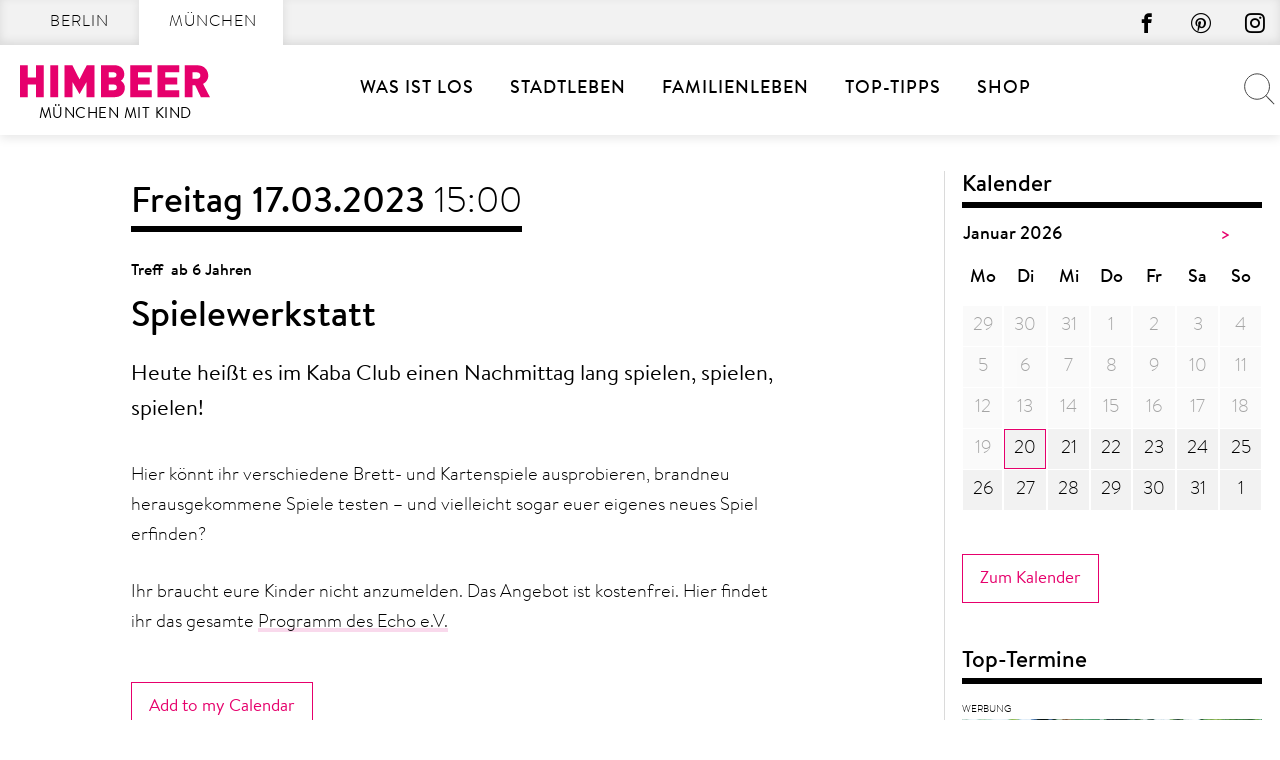

--- FILE ---
content_type: text/html; charset=UTF-8
request_url: https://muenchenmitkind.de/veranstaltungskalender/spielewerkstatt-2-2023-03-17/
body_size: 41118
content:
<!doctype html>
<html lang="de" prefix="og: https://ogp.me/ns#">
    <head>
        <meta charset="UTF-8">
        <meta name="viewport" content="width=device-width, initial-scale=1">
        <link rel="profile" href="http://gmpg.org/xfn/11">

        	<style>img:is([sizes="auto" i], [sizes^="auto," i]) { contain-intrinsic-size: 3000px 1500px }</style>
	
<!-- Suchmaschinen-Optimierung durch Rank Math PRO - https://rankmath.com/ -->
<title>Spielewerkstatt | MÜNCHEN MIT KIND</title>
<meta name="description" content="Heute heißt es im Kaba Club einen Nachmittag lang spielen, spielen, spielen!"/>
<meta name="robots" content="follow, noindex, noarchive, nosnippet"/>
<meta property="og:locale" content="de_DE" />
<meta property="og:type" content="article" />
<meta property="og:title" content="Spielewerkstatt | MÜNCHEN MIT KIND" />
<meta property="og:description" content="Heute heißt es im Kaba Club einen Nachmittag lang spielen, spielen, spielen!" />
<meta property="og:url" content="https://muenchenmitkind.de/veranstaltungskalender/spielewerkstatt-2-2023-03-17/" />
<meta property="og:site_name" content="München mit Kind" />
<meta property="og:updated_time" content="2023-11-13T13:17:36+01:00" />
<meta name="twitter:card" content="summary_large_image" />
<meta name="twitter:title" content="Spielewerkstatt | MÜNCHEN MIT KIND" />
<meta name="twitter:description" content="Heute heißt es im Kaba Club einen Nachmittag lang spielen, spielen, spielen!" />
<script type="application/ld+json" class="rank-math-schema-pro">{"@context":"https://schema.org","@graph":[{"name":"Spielewerkstatt","description":"Heute hei\u00dft es im Kaba Club einen Nachmittag lang spielen, spielen, spielen!","@type":"Event","eventStatus":"EventScheduled","eventAttendanceMode":"OfflineEventAttendanceMode","location":{"@type":"Place","name":"Gr\u00fcnwerkstatt ECHO e.V.","address":{"@type":"PostalAddress","streetAddress":"Helsinkistr. 57 ","postalCode":"81829","addressLocality":"M\u00fcnchen","addressCountry":"DE"}},"url":"https://muenchenmitkind.de/veranstaltungskalender/spielewerkstatt-2-2023-03-17/","startDate":"2023-03-17T15:00:00+01:00","endDate":"2023-03-17T15:00:00+01:00","mainEntityOfPage":{"@id":"https://muenchenmitkind.de/veranstaltungskalender/spielewerkstatt-2-2023-03-17/#webpage"}},{"@type":["NewsMediaOrganization","Organization"],"@id":"https://muenchenmitkind.de/#organization","name":"Himbeer Verlag","url":"https://muenchenmitkind.de","email":"Jan"},{"@type":"WebSite","@id":"https://muenchenmitkind.de/#website","url":"https://muenchenmitkind.de","name":"M\u00fcnchen mit Kind","publisher":{"@id":"https://muenchenmitkind.de/#organization"},"inLanguage":"de"},{"@type":"BreadcrumbList","@id":"https://muenchenmitkind.de/veranstaltungskalender/spielewerkstatt-2-2023-03-17/#breadcrumb","itemListElement":[{"@type":"ListItem","position":"1","item":{"@id":"https://muenchenmitkind.de/veranstaltungskalender/spielewerkstatt-2-2023-03-17/","name":"Spielewerkstatt"}}]},{"@type":"WebPage","@id":"https://muenchenmitkind.de/veranstaltungskalender/spielewerkstatt-2-2023-03-17/#webpage","url":"https://muenchenmitkind.de/veranstaltungskalender/spielewerkstatt-2-2023-03-17/","name":"Spielewerkstatt | M\u00dcNCHEN MIT KIND","datePublished":"2022-01-24T11:36:53+01:00","dateModified":"2023-11-13T13:17:36+01:00","isPartOf":{"@id":"https://muenchenmitkind.de/#website"},"inLanguage":"de","breadcrumb":{"@id":"https://muenchenmitkind.de/veranstaltungskalender/spielewerkstatt-2-2023-03-17/#breadcrumb"}}]}</script>
<!-- /Rank Math WordPress SEO Plugin -->


<link rel="alternate" type="application/rss+xml" title="MÜNCHEN MIT KIND &raquo; Feed" href="https://muenchenmitkind.de/feed/" />
<script type="text/javascript" id="wpp-js" src="https://muenchenmitkind.de/wp-content/plugins/wordpress-popular-posts/assets/js/wpp.min.js?ver=7.3.6" data-sampling="1" data-sampling-rate="100" data-api-url="https://muenchenmitkind.de/wp-json/wordpress-popular-posts" data-post-id="978101" data-token="558382e178" data-lang="0" data-debug="0"></script>
<style>[consent-id]:not(.rcb-content-blocker):not([consent-transaction-complete]):not([consent-visual-use-parent^="children:"]):not([consent-confirm]){opacity:0!important;}
.rcb-content-blocker+.rcb-content-blocker-children-fallback~*{display:none!important;}</style><link rel="preload" href="https://muenchenmitkind.de/wp-content/6ffa63135b5f2b01c7f49c42410a046d/dist/1577860074.js?ver=d0a9e67d7481025d345fb9f698655441" as="script" />
<link rel="preload" href="https://muenchenmitkind.de/wp-content/6ffa63135b5f2b01c7f49c42410a046d/dist/900877321.js?ver=fb7388ba27c66f5019d251cfe1d48a46" as="script" />
<link rel="preload" href="https://muenchenmitkind.de/wp-content/plugins/real-cookie-banner-pro/public/lib/animate.css/animate.min.css?ver=4.1.1" as="style" />
<script data-cfasync="false" type="text/javascript" defer src="https://muenchenmitkind.de/wp-content/6ffa63135b5f2b01c7f49c42410a046d/dist/1577860074.js?ver=d0a9e67d7481025d345fb9f698655441" id="real-cookie-banner-pro-vendor-real-cookie-banner-pro-banner-js"></script>
<script type="application/json" data-skip-lazy-load="js-extra" data-skip-moving="true" data-no-defer nitro-exclude data-alt-type="application/ld+json" data-dont-merge data-wpmeteor-nooptimize="true" data-cfasync="false" id="a6fd279c9344373bfedf813172340a4931-js-extra">{"slug":"real-cookie-banner-pro","textDomain":"real-cookie-banner","version":"5.2.9","restUrl":"https:\/\/muenchenmitkind.de\/wp-json\/real-cookie-banner\/v1\/","restNamespace":"real-cookie-banner\/v1","restPathObfuscateOffset":"ef0816d3c915cfb2","restRoot":"https:\/\/muenchenmitkind.de\/wp-json\/","restQuery":{"_v":"5.2.9","_locale":"user"},"restNonce":"558382e178","restRecreateNonceEndpoint":"https:\/\/muenchenmitkind.de\/wp-admin\/admin-ajax.php?action=rest-nonce","publicUrl":"https:\/\/muenchenmitkind.de\/wp-content\/plugins\/real-cookie-banner-pro\/public\/","chunkFolder":"dist","chunksLanguageFolder":"https:\/\/muenchenmitkind.de\/wp-content\/languages\/mo-cache\/real-cookie-banner-pro\/","chunks":{"chunk-config-tab-blocker.lite.js":["de_DE-83d48f038e1cf6148175589160cda67e","de_DE-e5c2f3318cd06f18a058318f5795a54b","de_DE-76129424d1eb6744d17357561a128725","de_DE-d3d8ada331df664d13fa407b77bc690b"],"chunk-config-tab-blocker.pro.js":["de_DE-ddf5ae983675e7b6eec2afc2d53654a2","de_DE-487d95eea292aab22c80aa3ae9be41f0","de_DE-ab0e642081d4d0d660276c9cebfe9f5d","de_DE-0f5f6074a855fa677e6086b82145bd50"],"chunk-config-tab-consent.lite.js":["de_DE-3823d7521a3fc2857511061e0d660408"],"chunk-config-tab-consent.pro.js":["de_DE-9cb9ecf8c1e8ce14036b5f3a5e19f098"],"chunk-config-tab-cookies.lite.js":["de_DE-1a51b37d0ef409906245c7ed80d76040","de_DE-e5c2f3318cd06f18a058318f5795a54b","de_DE-76129424d1eb6744d17357561a128725"],"chunk-config-tab-cookies.pro.js":["de_DE-572ee75deed92e7a74abba4b86604687","de_DE-487d95eea292aab22c80aa3ae9be41f0","de_DE-ab0e642081d4d0d660276c9cebfe9f5d"],"chunk-config-tab-dashboard.lite.js":["de_DE-f843c51245ecd2b389746275b3da66b6"],"chunk-config-tab-dashboard.pro.js":["de_DE-ae5ae8f925f0409361cfe395645ac077"],"chunk-config-tab-import.lite.js":["de_DE-66df94240f04843e5a208823e466a850"],"chunk-config-tab-import.pro.js":["de_DE-e5fee6b51986d4ff7a051d6f6a7b076a"],"chunk-config-tab-licensing.lite.js":["de_DE-e01f803e4093b19d6787901b9591b5a6"],"chunk-config-tab-licensing.pro.js":["de_DE-4918ea9704f47c2055904e4104d4ffba"],"chunk-config-tab-scanner.lite.js":["de_DE-b10b39f1099ef599835c729334e38429"],"chunk-config-tab-scanner.pro.js":["de_DE-752a1502ab4f0bebfa2ad50c68ef571f"],"chunk-config-tab-settings.lite.js":["de_DE-37978e0b06b4eb18b16164a2d9c93a2c"],"chunk-config-tab-settings.pro.js":["de_DE-e59d3dcc762e276255c8989fbd1f80e3"],"chunk-config-tab-tcf.lite.js":["de_DE-4f658bdbf0aa370053460bc9e3cd1f69","de_DE-e5c2f3318cd06f18a058318f5795a54b","de_DE-d3d8ada331df664d13fa407b77bc690b"],"chunk-config-tab-tcf.pro.js":["de_DE-e1e83d5b8a28f1f91f63b9de2a8b181a","de_DE-487d95eea292aab22c80aa3ae9be41f0","de_DE-0f5f6074a855fa677e6086b82145bd50"]},"others":{"customizeValuesBanner":"{\"layout\":{\"type\":\"dialog\",\"maxHeightEnabled\":true,\"maxHeight\":785,\"dialogMaxWidth\":660,\"dialogPosition\":\"middleCenter\",\"dialogMargin\":[0,0,0,0],\"bannerPosition\":\"bottom\",\"bannerMaxWidth\":1024,\"dialogBorderRadius\":0,\"borderRadius\":0,\"animationIn\":\"slideInUp\",\"animationInDuration\":500,\"animationInOnlyMobile\":true,\"animationOut\":\"slideOutDown\",\"animationOutDuration\":500,\"animationOutOnlyMobile\":true,\"overlay\":true,\"overlayBg\":\"#afafaf\",\"overlayBgAlpha\":50,\"overlayBlur\":6},\"decision\":{\"acceptAll\":\"button\",\"acceptEssentials\":\"button\",\"showCloseIcon\":true,\"acceptIndividual\":\"button\",\"buttonOrder\":\"all,essential,save,individual\",\"showGroups\":false,\"groupsFirstView\":false,\"saveButton\":\"always\"},\"design\":{\"bg\":\"#ffffff\",\"textAlign\":\"center\",\"linkTextDecoration\":\"underline\",\"borderWidth\":15,\"borderColor\":\"#ffffff\",\"fontSize\":14,\"fontColor\":\"#2b2b2b\",\"fontInheritFamily\":true,\"fontFamily\":\"Arial, Helvetica, sans-serif\",\"fontWeight\":\"normal\",\"boxShadowEnabled\":false,\"boxShadowOffsetX\":0,\"boxShadowOffsetY\":4,\"boxShadowBlurRadius\":27,\"boxShadowSpreadRadius\":0,\"boxShadowColor\":\"#6b6b6b\",\"boxShadowColorAlpha\":20},\"headerDesign\":{\"inheritBg\":true,\"bg\":\"#f4f4f4\",\"inheritTextAlign\":true,\"textAlign\":\"center\",\"padding\":[15,20,15,20],\"logo\":\"\",\"logoRetina\":\"\",\"logoMaxHeight\":47,\"logoPosition\":\"left\",\"logoMargin\":[5,5,5,0],\"fontSize\":18,\"fontColor\":\"#000000\",\"fontInheritFamily\":true,\"fontFamily\":\"Arial, Helvetica, sans-serif\",\"fontWeight\":\"bold\",\"borderWidth\":1,\"borderColor\":\"#cccccc\"},\"bodyDesign\":{\"padding\":[10,20,0,20],\"descriptionInheritFontSize\":true,\"descriptionFontSize\":14,\"dottedGroupsInheritFontSize\":true,\"dottedGroupsFontSize\":14,\"dottedGroupsBulletColor\":\"#000000\",\"teachingsInheritTextAlign\":true,\"teachingsTextAlign\":\"center\",\"teachingsSeparatorActive\":true,\"teachingsSeparatorWidth\":100,\"teachingsSeparatorHeight\":3,\"teachingsSeparatorColor\":\"#cccccc\",\"teachingsInheritFontSize\":false,\"teachingsFontSize\":12,\"teachingsInheritFontColor\":false,\"teachingsFontColor\":\"#757575\",\"accordionMargin\":[10,0,5,0],\"accordionPadding\":[5,10,5,10],\"accordionArrowType\":\"outlined\",\"accordionArrowColor\":\"#000000\",\"accordionBg\":\"#ffffff\",\"accordionActiveBg\":\"#f9f9f9\",\"accordionHoverBg\":\"#efefef\",\"accordionBorderWidth\":1,\"accordionBorderColor\":\"#efefef\",\"accordionTitleFontSize\":12,\"accordionTitleFontColor\":\"#2b2b2b\",\"accordionTitleFontWeight\":\"normal\",\"accordionDescriptionMargin\":[5,0,0,0],\"accordionDescriptionFontSize\":12,\"accordionDescriptionFontColor\":\"#757575\",\"accordionDescriptionFontWeight\":\"normal\",\"acceptAllOneRowLayout\":false,\"acceptAllPadding\":[10,10,10,10],\"acceptAllBg\":\"#15779b\",\"acceptAllTextAlign\":\"center\",\"acceptAllFontSize\":18,\"acceptAllFontColor\":\"#ffffff\",\"acceptAllFontWeight\":\"normal\",\"acceptAllBorderWidth\":0,\"acceptAllBorderColor\":\"#000000\",\"acceptAllHoverBg\":\"#11607d\",\"acceptAllHoverFontColor\":\"#ffffff\",\"acceptAllHoverBorderColor\":\"#000000\",\"acceptEssentialsUseAcceptAll\":true,\"acceptEssentialsButtonType\":\"\",\"acceptEssentialsPadding\":[10,10,10,10],\"acceptEssentialsBg\":\"#ffffff\",\"acceptEssentialsTextAlign\":\"center\",\"acceptEssentialsFontSize\":18,\"acceptEssentialsFontColor\":\"#0a0a0a\",\"acceptEssentialsFontWeight\":\"normal\",\"acceptEssentialsBorderWidth\":0,\"acceptEssentialsBorderColor\":\"#000000\",\"acceptEssentialsHoverBg\":\"#e8e8e8\",\"acceptEssentialsHoverFontColor\":\"#000000\",\"acceptEssentialsHoverBorderColor\":\"#000000\",\"acceptIndividualPadding\":[5,5,5,5],\"acceptIndividualBg\":\"#ffffff\",\"acceptIndividualTextAlign\":\"center\",\"acceptIndividualFontSize\":16,\"acceptIndividualFontColor\":\"#15779b\",\"acceptIndividualFontWeight\":\"normal\",\"acceptIndividualBorderWidth\":0,\"acceptIndividualBorderColor\":\"#e6006c\",\"acceptIndividualHoverBg\":\"#ffffff\",\"acceptIndividualHoverFontColor\":\"#11607d\",\"acceptIndividualHoverBorderColor\":\"#e6006c\"},\"footerDesign\":{\"poweredByLink\":true,\"inheritBg\":true,\"bg\":\"#f4f4f4\",\"inheritTextAlign\":true,\"textAlign\":\"center\",\"padding\":[7,20,11,20],\"fontSize\":14,\"fontColor\":\"#757575\",\"fontInheritFamily\":true,\"fontFamily\":\"Arial, Helvetica, sans-serif\",\"fontWeight\":\"normal\",\"hoverFontColor\":\"#2b2b2b\",\"borderWidth\":1,\"borderColor\":\"#cccccc\",\"languageSwitcher\":\"disabled\"},\"texts\":{\"headline\":\"Privatsph\\u00e4re-Einstellungen\",\"description\":\"Die Datenverarbeitung kann mit deiner Einwilligung oder auf Basis eines berechtigten Interesses erfolgen, dem du in den Privatsph\\u00e4re-Einstellungen widersprechen kannst. Du hast das Recht, nicht einzuwilligen und deine Einwilligung zu einem sp\\u00e4teren Zeitpunkt zu \\u00e4ndern oder zu widerrufen. Weitere Informationen zur Verwendung deiner Daten findest du in unserer {{privacyPolicy}}Datenschutzerkl\\u00e4rung{{\\\/privacyPolicy}}.\",\"acceptAll\":\"Alle akzeptieren\",\"acceptEssentials\":\"Weiter mit vollem Datenschutz\",\"acceptIndividual\":\"Privatsph\\u00e4re-Einstellungen individuell festlegen\",\"poweredBy\":\"4\",\"dataProcessingInUnsafeCountries\":\"\",\"ageNoticeBanner\":\"\",\"ageNoticeBlocker\":\"\",\"listServicesNotice\":\"\",\"listServicesLegitimateInterestNotice\":\"Au\\u00dferdem werden {{services}} auf der Grundlage eines berechtigten Interesses geladen.\",\"tcfStacksCustomName\":\"Services mit verschiedenen Zwecken au\\u00dferhalb des TCF-Standards\",\"tcfStacksCustomDescription\":\"Services, die Einwilligungen nicht \\u00fcber den TCF-Standard, sondern \\u00fcber andere Technologien teilen. Diese werden nach ihrem Zweck in mehrere Gruppen unterteilt. Einige davon werden aufgrund eines berechtigten Interesses genutzt (z.B. Gefahrenabwehr), andere werden nur mit deiner Einwilligung genutzt. Details zu den einzelnen Gruppen und Zwecken der Services findest du in den individuellen Privatsph\\u00e4re-Einstellungen.\",\"consentForwardingExternalHosts\":\"Deine Einwilligung gilt auch auf {{websites}}.\",\"blockerHeadline\":\"{{name}} aufgrund von Privatsph\\u00e4re-Einstellungen blockiert\",\"blockerLinkShowMissing\":\"Zeige alle Services, in die du noch einwilligen musst\",\"blockerLoadButton\":\"Services akzeptieren und Inhalte laden\",\"blockerAcceptInfo\":\"Wenn du die blockierten Inhalte l\\u00e4dst, werden deine Datenschutzeinstellungen angepasst. Inhalte aus diesem Service werden in Zukunft nicht mehr blockiert.\",\"stickyHistory\":\"Historie der Privatsph\\u00e4re-Einstellungen\",\"stickyRevoke\":\"Einwilligungen widerrufen\",\"stickyRevokeSuccessMessage\":\"Du hast die Einwilligung f\\u00fcr Services mit dessen Cookies und Verarbeitung personenbezogener Daten erfolgreich widerrufen. Die Seite wird jetzt neu geladen!\",\"stickyChange\":\"Privatsph\\u00e4re-Einstellungen \\u00e4ndern\"},\"individualLayout\":{\"inheritDialogMaxWidth\":true,\"dialogMaxWidth\":606,\"inheritBannerMaxWidth\":true,\"bannerMaxWidth\":1980,\"descriptionTextAlign\":\"left\"},\"group\":{\"checkboxBg\":\"#ffffff\",\"checkboxBorderWidth\":1,\"checkboxBorderColor\":\"#000000\",\"checkboxActiveColor\":\"#ffffff\",\"checkboxActiveBg\":\"#e6006c\",\"checkboxActiveBorderColor\":\"#e6006c\",\"groupInheritBg\":true,\"groupBg\":\"#f4f4f4\",\"groupPadding\":[0,0,10,0],\"groupSpacing\":10,\"groupBorderRadius\":0,\"groupBorderWidth\":0,\"groupBorderColor\":\"#f4f4f4\",\"headlineFontSize\":16,\"headlineFontWeight\":\"normal\",\"headlineFontColor\":\"#2b2b2b\",\"descriptionFontSize\":14,\"descriptionFontColor\":\"#757575\",\"linkColor\":\"#757575\",\"linkHoverColor\":\"#2b2b2b\",\"detailsHideLessRelevant\":true},\"saveButton\":{\"useAcceptAll\":true,\"type\":\"button\",\"padding\":[5,5,5,5],\"bg\":\"#ffffff\",\"textAlign\":\"center\",\"fontSize\":16,\"fontColor\":\"#e6006c\",\"fontWeight\":\"normal\",\"borderWidth\":1,\"borderColor\":\"#e6006c\",\"hoverBg\":\"#e6006c\",\"hoverFontColor\":\"#ffffff\",\"hoverBorderColor\":\"#e6006c\"},\"individualTexts\":{\"headline\":\"Individuelle Privatsph\\u00e4re-Einstellungen\",\"description\":\"Wir verwenden Cookies und \\u00e4hnliche Technologien auf unserer Website und verarbeiten personenbezogene Daten von dir (z.B. IP-Adresse), um z.B. Inhalte und Anzeigen zu personalisieren, Medien von Drittanbietern einzubinden oder Zugriffe auf unsere Website zu analysieren. Die Datenverarbeitung kann auch erst in Folge gesetzter Cookies stattfinden. Wir teilen diese Daten mit Dritten, die wir in den Privatsph\\u00e4re-Einstellungen benennen.<br \\\/><br \\\/>Die Datenverarbeitung kann mit deiner Einwilligung oder auf Basis eines berechtigten Interesses erfolgen, dem du in den Privatsph\\u00e4re-Einstellungen widersprechen kannst. Du hast das Recht, nicht einzuwilligen und deine Einwilligung zu einem sp\\u00e4teren Zeitpunkt zu \\u00e4ndern oder zu widerrufen. Weitere Informationen zur Verwendung deiner Daten findest du in unserer {{privacyPolicy}}Datenschutzerkl\\u00e4rung{{\\\/privacyPolicy}}.<br \\\/><br \\\/>Im Folgenden findest du eine \\u00dcbersicht \\u00fcber alle Services, die von dieser Website genutzt werden. Du kannst dir detaillierte Informationen zu jedem Service ansehen und ihm einzeln zustimmen oder von deinem Widerspruchsrecht Gebrauch machen.\",\"save\":\"Individuelle Auswahl speichern\",\"showMore\":\"Service-Informationen anzeigen\",\"hideMore\":\"Service-Informationen ausblenden\",\"postamble\":\"\"},\"mobile\":{\"enabled\":true,\"maxHeight\":400,\"hideHeader\":false,\"alignment\":\"bottom\",\"scalePercent\":90,\"scalePercentVertical\":-50},\"sticky\":{\"enabled\":false,\"animationsEnabled\":true,\"alignment\":\"left\",\"bubbleBorderRadius\":50,\"icon\":\"fingerprint\",\"iconCustom\":\"\",\"iconCustomRetina\":\"\",\"iconSize\":30,\"iconColor\":\"#ffffff\",\"bubbleMargin\":[10,20,20,20],\"bubblePadding\":15,\"bubbleBg\":\"#e6006c\",\"bubbleBorderWidth\":0,\"bubbleBorderColor\":\"#10556f\",\"boxShadowEnabled\":true,\"boxShadowOffsetX\":0,\"boxShadowOffsetY\":2,\"boxShadowBlurRadius\":5,\"boxShadowSpreadRadius\":1,\"boxShadowColor\":\"#105b77\",\"boxShadowColorAlpha\":40,\"bubbleHoverBg\":\"#ffffff\",\"bubbleHoverBorderColor\":\"#000000\",\"hoverIconColor\":\"#000000\",\"hoverIconCustom\":\"\",\"hoverIconCustomRetina\":\"\",\"menuFontSize\":16,\"menuBorderRadius\":5,\"menuItemSpacing\":10,\"menuItemPadding\":[5,10,5,10]},\"customCss\":{\"css\":\"\",\"antiAdBlocker\":\"y\"}}","isPro":true,"showProHints":false,"proUrl":"https:\/\/devowl.io\/de\/go\/real-cookie-banner?source=rcb-lite","showLiteNotice":false,"frontend":{"groups":"[{\"id\":510,\"name\":\"Erforderliche Dienste\",\"slug\":\"essenziell\",\"description\":\"Diesem Services kann nicht widersprochen werden. Dieser Services ist f\\u00fcr die grundlegende Funktionalit\\u00e4t der Website erforderlich und dient dem Schutz Ihrer Privatsph\\u00e4re.\",\"isEssential\":true,\"isDefault\":true,\"items\":[{\"id\":1027796,\"name\":\"Real Cookie Banner\",\"purpose\":\"Real Cookie Banner bittet Website-Besucher um die Einwilligung zum Setzen von Cookies und zur Verarbeitung personenbezogener Daten. Dazu wird jedem Website-Besucher eine UUID (pseudonyme Identifikation des Nutzers) zugewiesen, die bis zum Ablauf des Cookies zur Speicherung der Einwilligung g\\u00fcltig ist. Cookies werden dazu verwendet, um zu testen, ob Cookies gesetzt werden k\\u00f6nnen, um Referenz auf die dokumentierte Einwilligung zu speichern, um zu speichern, in welche Services aus welchen Service-Gruppen der Besucher eingewilligt hat, und, falls Einwilligung nach dem Transparency &amp; Consent Framework (TCF) eingeholt werden, um die Einwilligungen in TCF Partner, Zwecke, besondere Zwecke, Funktionen und besondere Funktionen zu speichern. Im Rahmen der Darlegungspflicht nach DSGVO wird die erhobene Einwilligung vollumf\\u00e4nglich dokumentiert. Dazu z\\u00e4hlt neben den Services und Service-Gruppen, in welche der Besucher eingewilligt hat, und falls Einwilligung nach dem TCF Standard eingeholt werden, in welche TCF Partner, Zwecke und Funktionen der Besucher eingewilligt hat, alle Einstellungen des Cookie Banners zum Zeitpunkt der Einwilligung als auch die technischen Umst\\u00e4nde (z.B. Gr\\u00f6\\u00dfe des Sichtbereichs bei der Einwilligung) und die Nutzerinteraktionen (z.B. Klick auf Buttons), die zur Einwilligung gef\\u00fchrt haben. Die Einwilligung wird pro Sprache einmal erhoben.\",\"providerContact\":{\"phone\":\"\",\"email\":\"\",\"link\":\"\"},\"isProviderCurrentWebsite\":true,\"provider\":\"\",\"uniqueName\":\"\",\"isEmbeddingOnlyExternalResources\":false,\"legalBasis\":\"legal-requirement\",\"dataProcessingInCountries\":[],\"dataProcessingInCountriesSpecialTreatments\":[],\"technicalDefinitions\":[{\"type\":\"http\",\"name\":\"real_cookie_banner*\",\"host\":\".muenchenmitkind.de\",\"duration\":365,\"durationUnit\":\"d\",\"isSessionDuration\":false,\"purpose\":\"Eindeutiger Identifikator f\\u00fcr die Einwilligung, aber nicht f\\u00fcr den Website-Besucher. Revisionshash f\\u00fcr die Einstellungen des Cookie-Banners (Texte, Farben, Funktionen, Servicegruppen, Dienste, Content Blocker usw.). IDs f\\u00fcr eingewilligte Services und Service-Gruppen.\"},{\"type\":\"http\",\"name\":\"real_cookie_banner*-tcf\",\"host\":\".muenchenmitkind.de\",\"duration\":365,\"durationUnit\":\"d\",\"isSessionDuration\":false,\"purpose\":\"Im Rahmen von TCF gesammelte Einwilligungen, die im TC-String-Format gespeichert werden, einschlie\\u00dflich TCF-Vendoren, -Zwecke, -Sonderzwecke, -Funktionen und -Sonderfunktionen.\"},{\"type\":\"http\",\"name\":\"real_cookie_banner*-gcm\",\"host\":\".muenchenmitkind.de\",\"duration\":365,\"durationUnit\":\"d\",\"isSessionDuration\":false,\"purpose\":\"Die im Google Consent Mode gesammelten Einwilligungen in die verschiedenen Einwilligungstypen (Zwecke) werden f\\u00fcr alle mit dem Google Consent Mode kompatiblen Services gespeichert.\"},{\"type\":\"http\",\"name\":\"real_cookie_banner-test\",\"host\":\".muenchenmitkind.de\",\"duration\":365,\"durationUnit\":\"d\",\"isSessionDuration\":false,\"purpose\":\"Cookie, der gesetzt wurde, um die Funktionalit\\u00e4t von HTTP-Cookies zu testen. Wird sofort nach dem Test gel\\u00f6scht.\"},{\"type\":\"local\",\"name\":\"real_cookie_banner*\",\"host\":\"https:\\\/\\\/muenchenmitkind.de\",\"duration\":1,\"durationUnit\":\"d\",\"isSessionDuration\":false,\"purpose\":\"Eindeutiger Identifikator f\\u00fcr die Einwilligung, aber nicht f\\u00fcr den Website-Besucher. Revisionshash f\\u00fcr die Einstellungen des Cookie-Banners (Texte, Farben, Funktionen, Service-Gruppen, Services, Content Blocker usw.). IDs f\\u00fcr eingewilligte Services und Service-Gruppen. Wird nur solange gespeichert, bis die Einwilligung auf dem Website-Server dokumentiert ist.\"},{\"type\":\"local\",\"name\":\"real_cookie_banner*-tcf\",\"host\":\"https:\\\/\\\/muenchenmitkind.de\",\"duration\":1,\"durationUnit\":\"d\",\"isSessionDuration\":false,\"purpose\":\"Im Rahmen von TCF gesammelte Einwilligungen werden im TC-String-Format gespeichert, einschlie\\u00dflich TCF Vendoren, Zwecke, besondere Zwecke, Funktionen und besondere Funktionen. Wird nur solange gespeichert, bis die Einwilligung auf dem Website-Server dokumentiert ist.\"},{\"type\":\"local\",\"name\":\"real_cookie_banner*-gcm\",\"host\":\"https:\\\/\\\/muenchenmitkind.de\",\"duration\":1,\"durationUnit\":\"d\",\"isSessionDuration\":false,\"purpose\":\"Im Rahmen des Google Consent Mode erfasste Einwilligungen werden f\\u00fcr alle mit dem Google Consent Mode kompatiblen Services in Einwilligungstypen (Zwecke) gespeichert. Wird nur solange gespeichert, bis die Einwilligung auf dem Website-Server dokumentiert ist.\"},{\"type\":\"local\",\"name\":\"real_cookie_banner-consent-queue*\",\"host\":\"https:\\\/\\\/muenchenmitkind.de\",\"duration\":1,\"durationUnit\":\"d\",\"isSessionDuration\":false,\"purpose\":\"Lokale Zwischenspeicherung (Caching) der Auswahl im Cookie-Banner, bis der Server die Einwilligung dokumentiert; Dokumentation periodisch oder bei Seitenwechseln versucht, wenn der Server nicht verf\\u00fcgbar oder \\u00fcberlastet ist.\"}],\"codeDynamics\":[],\"providerPrivacyPolicyUrl\":\"\",\"providerLegalNoticeUrl\":\"\",\"tagManagerOptInEventName\":\"\",\"tagManagerOptOutEventName\":\"\",\"googleConsentModeConsentTypes\":[],\"executePriority\":10,\"codeOptIn\":\"\",\"executeCodeOptInWhenNoTagManagerConsentIsGiven\":false,\"codeOptOut\":\"\",\"executeCodeOptOutWhenNoTagManagerConsentIsGiven\":false,\"deleteTechnicalDefinitionsAfterOptOut\":false,\"codeOnPageLoad\":\"\",\"presetId\":\"real-cookie-banner\"},{\"id\":1027797,\"name\":\"MyFonts\",\"purpose\":\"Die Einbindung der MyFonts-Schriftarten und die Nutzung von MyFonts erfolgt zur visuellen Gestaltung unserer Website und zur einheitlichen Darstellung von Schriftarten. \",\"providerContact\":{\"phone\":\"\",\"email\":\"\",\"link\":\"\"},\"isProviderCurrentWebsite\":true,\"provider\":\"\",\"uniqueName\":\"myfonts\",\"isEmbeddingOnlyExternalResources\":false,\"legalBasis\":\"legitimate-interest\",\"dataProcessingInCountries\":[\"US\"],\"dataProcessingInCountriesSpecialTreatments\":[],\"technicalDefinitions\":[{\"type\":\"http\",\"name\":\"__cf_bm\",\"host\":\".myfonts.net\",\"duration\":30,\"durationUnit\":\"m\",\"isSessionDuration\":false,\"purpose\":\"Z\\u00e4hlt die Verwendung der MyFonts Schriften zur Abrechnung\"}],\"codeDynamics\":[],\"providerPrivacyPolicyUrl\":\"\",\"providerLegalNoticeUrl\":\"\",\"tagManagerOptInEventName\":\"\",\"tagManagerOptOutEventName\":\"\",\"googleConsentModeConsentTypes\":[],\"executePriority\":10,\"codeOptIn\":\"\",\"executeCodeOptInWhenNoTagManagerConsentIsGiven\":false,\"codeOptOut\":\"\",\"executeCodeOptOutWhenNoTagManagerConsentIsGiven\":false,\"deleteTechnicalDefinitionsAfterOptOut\":false,\"codeOnPageLoad\":\"\",\"presetId\":\"\"}]},{\"id\":514,\"name\":\"Instagram\",\"slug\":\"instagram\",\"description\":\"Einwilligung zur Datenverarbeitung durch Instagram\",\"isEssential\":false,\"isDefault\":false,\"items\":[{\"id\":1027800,\"name\":\"Instagram\",\"purpose\":\"Instagram erm\\u00f6glicht das Einbetten von Inhalten auf Websites, die auf instagram.com ver\\u00f6ffentlicht werden, um die Website mit Videos zu verbessern. Dies erfordert die Verarbeitung der IP-Adresse und der Metadaten des Nutzers. Cookies oder Cookie-\\u00e4hnliche Technologien k\\u00f6nnen gespeichert und ausgelesen werden. Diese k\\u00f6nnen personenbezogene Daten und technische Daten wie Nutzer-IDs, Sicherheits-Tokens und Push-Benachrichtigungen enthalten. Diese Daten k\\u00f6nnen verwendet werden, um besuchte Websites zu erfassen, detaillierte Statistiken \\u00fcber das Nutzerverhalten zu erstellen und um die Dienste von Meta zu verbessern. Sie k\\u00f6nnen auch zur Profilerstellung verwendet werden, z. B. um dir personalisierte Dienste anzubieten, wie Werbung auf der Grundlage deiner Interessen oder Empfehlungen. Diese Daten k\\u00f6nnen von Meta mit den Daten von Nutzern verkn\\u00fcpft werden, die auf den Websites von Meta (z. B. facebook.com und instagram.com) angemeldet sind. F\\u00fcr einige dieser Zwecke verwendet Meta Informationen \\u00fcber ihre Produkte und die genutzten Ger\\u00e4te. Die Informationen, die sie f\\u00fcr diese Zwecke verwenden, werden automatisch von ihren Systemen verarbeitet. In einigen F\\u00e4llen wird jedoch auch eine manuelle \\u00dcberpr\\u00fcfung vorgenommen, um auf die Nutzer-Daten zuzugreifen und sie zu \\u00fcberpr\\u00fcfen. Meta gibt die gesammelten Informationen weltweit weiter, sowohl intern in ihren B\\u00fcros und Rechenzentren als auch extern an ihre Partner, Messdienstleister, Serviceanbieter und andere Dritte.\",\"providerContact\":{\"phone\":\"\",\"email\":\"\",\"link\":\"\"},\"isProviderCurrentWebsite\":false,\"provider\":\"Meta Platforms Ireland Limited, 4 Grand Canal Square Grand Canal Harbour, Dublin 2, Irland\",\"uniqueName\":\"smash-balloon-social-photo-feed\",\"isEmbeddingOnlyExternalResources\":false,\"legalBasis\":\"consent\",\"dataProcessingInCountries\":[\"US\",\"IE\",\"SG\",\"DK\",\"SE\"],\"dataProcessingInCountriesSpecialTreatments\":[\"provider-is-self-certified-trans-atlantic-data-privacy-framework\"],\"technicalDefinitions\":[{\"type\":\"http\",\"name\":\"rur\",\"host\":\".instagram.com\",\"duration\":0,\"durationUnit\":\"y\",\"isSessionDuration\":true,\"purpose\":\"\"},{\"type\":\"http\",\"name\":\"shbid\",\"host\":\".instagram.com\",\"duration\":7,\"durationUnit\":\"d\",\"isSessionDuration\":false,\"purpose\":\"\"},{\"type\":\"http\",\"name\":\"shbts\",\"host\":\".instagram.com\",\"duration\":7,\"durationUnit\":\"d\",\"isSessionDuration\":false,\"purpose\":\"\"},{\"type\":\"http\",\"name\":\"sessionid\",\"host\":\".instagram.com\",\"duration\":1,\"durationUnit\":\"y\",\"isSessionDuration\":false,\"purpose\":\"\"},{\"type\":\"http\",\"name\":\"ds_user_id\",\"host\":\".instagram.com\",\"duration\":3,\"durationUnit\":\"mo\",\"isSessionDuration\":false,\"purpose\":\"\"},{\"type\":\"http\",\"name\":\"csrftoken\",\"host\":\".instagram.com\",\"duration\":1,\"durationUnit\":\"y\",\"isSessionDuration\":false,\"purpose\":\"\"},{\"type\":\"local\",\"name\":\"pigeon_state\",\"host\":\"https:\\\/\\\/www.instagram.com\",\"duration\":0,\"durationUnit\":\"y\",\"isSessionDuration\":false,\"purpose\":\"\"},{\"type\":\"local\",\"name\":\"mw_worker_ready\",\"host\":\"https:\\\/\\\/www.instagram.com\",\"duration\":1,\"durationUnit\":\"y\",\"isSessionDuration\":false,\"purpose\":\"\"},{\"type\":\"local\",\"name\":\"has_interop_upgraded\",\"host\":\"https:\\\/\\\/www.instagram.com\",\"duration\":1,\"durationUnit\":\"y\",\"isSessionDuration\":false,\"purpose\":\"\"},{\"type\":\"local\",\"name\":\"Session\",\"host\":\"https:\\\/\\\/www.instagram.com\",\"duration\":1,\"durationUnit\":\"y\",\"isSessionDuration\":false,\"purpose\":\"\"},{\"type\":\"local\",\"name\":\"armadillo_msgr_mutex\",\"host\":\"https:\\\/\\\/www.instagram.com\",\"duration\":1,\"durationUnit\":\"y\",\"isSessionDuration\":false,\"purpose\":\"\"},{\"type\":\"local\",\"name\":\"hb_timestamp\",\"host\":\"https:\\\/\\\/www.instagram.com\",\"duration\":1,\"durationUnit\":\"y\",\"isSessionDuration\":false,\"purpose\":\"\"},{\"type\":\"local\",\"name\":\"pixel_fire_ts\",\"host\":\"https:\\\/\\\/www.instagram.com\",\"duration\":1,\"durationUnit\":\"y\",\"isSessionDuration\":false,\"purpose\":\"\"},{\"type\":\"local\",\"name\":\"armadillo_msgr_local_takeover\",\"host\":\"https:\\\/\\\/www.instagram.com\",\"duration\":1,\"durationUnit\":\"y\",\"isSessionDuration\":false,\"purpose\":\"\"},{\"type\":\"local\",\"name\":\"cu_sessions\",\"host\":\"https:\\\/\\\/www.instagram.com\",\"duration\":1,\"durationUnit\":\"y\",\"isSessionDuration\":false,\"purpose\":\"\"},{\"type\":\"local\",\"name\":\"banzai:last_storage_flush\",\"host\":\"https:\\\/\\\/www.instagram.com\",\"duration\":1,\"durationUnit\":\"y\",\"isSessionDuration\":false,\"purpose\":\"\"},{\"type\":\"local\",\"name\":\"fr\",\"host\":\"https:\\\/\\\/www.instagram.com\",\"duration\":1,\"durationUnit\":\"y\",\"isSessionDuration\":false,\"purpose\":\"\"},{\"type\":\"local\",\"name\":\"cu_version\",\"host\":\"https:\\\/\\\/www.instagram.com\",\"duration\":1,\"durationUnit\":\"y\",\"isSessionDuration\":false,\"purpose\":\"\"},{\"type\":\"local\",\"name\":\"_oz_bandwidthAndTTFBSamples\",\"host\":\"https:\\\/\\\/www.instagram.com\",\"duration\":1,\"durationUnit\":\"y\",\"isSessionDuration\":false,\"purpose\":\"\"},{\"type\":\"local\",\"name\":\"armadillo_msgr_data_loss_stats\",\"host\":\"https:\\\/\\\/www.instagram.com\",\"duration\":1,\"durationUnit\":\"y\",\"isSessionDuration\":false,\"purpose\":\"\"},{\"type\":\"local\",\"name\":\"falco_queue_log*\",\"host\":\"https:\\\/\\\/www.instagram.com\",\"duration\":1,\"durationUnit\":\"y\",\"isSessionDuration\":false,\"purpose\":\"\"},{\"type\":\"local\",\"name\":\"_oz_bandwidthEstimate\",\"host\":\"https:\\\/\\\/www.instagram.com\",\"duration\":1,\"durationUnit\":\"y\",\"isSessionDuration\":false,\"purpose\":\"\"},{\"type\":\"local\",\"name\":\"falco_queue_critical*\",\"host\":\"https:\\\/\\\/www.instagram.com\",\"duration\":1,\"durationUnit\":\"y\",\"isSessionDuration\":false,\"purpose\":\"\"},{\"type\":\"http\",\"name\":\"mid\",\"host\":\".instagram.com\",\"duration\":13,\"durationUnit\":\"mo\",\"isSessionDuration\":false,\"purpose\":\"\"},{\"type\":\"http\",\"name\":\"ig_did\",\"host\":\".instagram.com\",\"duration\":1,\"durationUnit\":\"y\",\"isSessionDuration\":false,\"purpose\":\"\"}],\"codeDynamics\":[],\"providerPrivacyPolicyUrl\":\"https:\\\/\\\/privacycenter.instagram.com\\\/policy\",\"providerLegalNoticeUrl\":\"\",\"tagManagerOptInEventName\":\"\",\"tagManagerOptOutEventName\":\"\",\"googleConsentModeConsentTypes\":[],\"executePriority\":10,\"codeOptIn\":\"\",\"executeCodeOptInWhenNoTagManagerConsentIsGiven\":false,\"codeOptOut\":\"\",\"executeCodeOptOutWhenNoTagManagerConsentIsGiven\":false,\"deleteTechnicalDefinitionsAfterOptOut\":false,\"codeOnPageLoad\":\"\",\"presetId\":\"smash-balloon-social-photo-feed\"}]},{\"id\":515,\"name\":\"YouTube\",\"slug\":\"youtube\",\"description\":\"Einwilligung zur Datenverarbeitung durch YouTube\",\"isEssential\":false,\"isDefault\":false,\"items\":[{\"id\":1027801,\"name\":\"YouTube\",\"purpose\":\"YouTube erm\\u00f6glicht das Einbetten von Inhalten auf Websites, die auf youtube.com ver\\u00f6ffentlicht werden, um die Website mit Videos zu verbessern. Dies erfordert die Verarbeitung der IP-Adresse und der Metadaten des Nutzers. Cookies oder Cookie-\\u00e4hnliche Technologien k\\u00f6nnen gespeichert und ausgelesen werden. Diese k\\u00f6nnen personenbezogene Daten und technische Daten wie Nutzer-IDs, Einwilligungen, Einstellungen des Videoplayers, verbundene Ger\\u00e4te, Interaktionen mit dem Service, Push-Benachrichtigungen und dem genutzten Konto enthalten. Diese Daten k\\u00f6nnen verwendet werden, um besuchte Websites zu erfassen, detaillierte Statistiken \\u00fcber das Nutzerverhalten zu erstellen und um die Dienste von Google zu verbessern. Sie k\\u00f6nnen auch zur Profilerstellung verwendet werden, z. B. um dir personalisierte Dienste anzubieten, wie Werbung auf der Grundlage deiner Interessen oder Empfehlungen. Diese Daten k\\u00f6nnen von Google mit den Daten der auf den Websites von Google (z. B. youtube.com und google.com) eingeloggten Nutzer verkn\\u00fcpft werden. Google stellt personenbezogene Daten seinen verbundenen Unternehmen, anderen vertrauensw\\u00fcrdigen Unternehmen oder Personen zur Verf\\u00fcgung, die diese Daten auf der Grundlage der Anweisungen von Google und in \\u00dcbereinstimmung mit den Datenschutzbestimmungen von Google verarbeiten k\\u00f6nnen.\",\"providerContact\":{\"phone\":\"\",\"email\":\"\",\"link\":\"\"},\"isProviderCurrentWebsite\":false,\"provider\":\"Google Ireland Limited, Gordon House, Barrow Street, Dublin 4, Irland\",\"uniqueName\":\"youtube\",\"isEmbeddingOnlyExternalResources\":false,\"legalBasis\":\"consent\",\"dataProcessingInCountries\":[\"US\",\"IE\",\"CL\",\"NL\",\"BE\",\"FI\",\"DK\",\"TW\",\"JP\",\"SG\",\"BR\",\"GB\",\"FR\",\"DE\",\"PL\",\"ES\",\"IT\",\"CH\",\"IL\",\"KR\",\"IN\",\"HK\",\"AU\",\"QA\"],\"dataProcessingInCountriesSpecialTreatments\":[\"provider-is-self-certified-trans-atlantic-data-privacy-framework\"],\"technicalDefinitions\":[{\"type\":\"http\",\"name\":\"SIDCC\",\"host\":\".google.com\",\"duration\":1,\"durationUnit\":\"y\",\"isSessionDuration\":false,\"purpose\":\"\"},{\"type\":\"http\",\"name\":\"NID\",\"host\":\".google.com\",\"duration\":6,\"durationUnit\":\"mo\",\"isSessionDuration\":false,\"purpose\":\"\"},{\"type\":\"http\",\"name\":\"SIDCC\",\"host\":\".youtube.com\",\"duration\":1,\"durationUnit\":\"y\",\"isSessionDuration\":false,\"purpose\":\"\"},{\"type\":\"http\",\"name\":\"YSC\",\"host\":\".youtube.com\",\"duration\":0,\"durationUnit\":\"y\",\"isSessionDuration\":true,\"purpose\":\"\"},{\"type\":\"http\",\"name\":\"VISITOR_INFO1_LIVE\",\"host\":\".youtube.com\",\"duration\":6,\"durationUnit\":\"mo\",\"isSessionDuration\":false,\"purpose\":\"\"},{\"type\":\"http\",\"name\":\"PREF\",\"host\":\".youtube.com\",\"duration\":1,\"durationUnit\":\"y\",\"isSessionDuration\":false,\"purpose\":\"\"},{\"type\":\"http\",\"name\":\"LOGIN_INFO\",\"host\":\".youtube.com\",\"duration\":13,\"durationUnit\":\"mo\",\"isSessionDuration\":false,\"purpose\":\"\"},{\"type\":\"http\",\"name\":\"CONSENT\",\"host\":\".youtube.com\",\"duration\":9,\"durationUnit\":\"mo\",\"isSessionDuration\":false,\"purpose\":\"\"},{\"type\":\"http\",\"name\":\"CONSENT\",\"host\":\".google.com\",\"duration\":9,\"durationUnit\":\"mo\",\"isSessionDuration\":false,\"purpose\":\"\"},{\"type\":\"http\",\"name\":\"__Secure-3PAPISID\",\"host\":\".google.com\",\"duration\":13,\"durationUnit\":\"mo\",\"isSessionDuration\":false,\"purpose\":\"\"},{\"type\":\"http\",\"name\":\"SAPISID\",\"host\":\".google.com\",\"duration\":13,\"durationUnit\":\"mo\",\"isSessionDuration\":false,\"purpose\":\"\"},{\"type\":\"http\",\"name\":\"APISID\",\"host\":\".google.com\",\"duration\":13,\"durationUnit\":\"mo\",\"isSessionDuration\":false,\"purpose\":\"\"},{\"type\":\"http\",\"name\":\"HSID\",\"host\":\".google.com\",\"duration\":13,\"durationUnit\":\"mo\",\"isSessionDuration\":false,\"purpose\":\"\"},{\"type\":\"http\",\"name\":\"__Secure-3PSID\",\"host\":\".google.com\",\"duration\":13,\"durationUnit\":\"mo\",\"isSessionDuration\":false,\"purpose\":\"\"},{\"type\":\"http\",\"name\":\"__Secure-3PAPISID\",\"host\":\".youtube.com\",\"duration\":13,\"durationUnit\":\"mo\",\"isSessionDuration\":false,\"purpose\":\"\"},{\"type\":\"http\",\"name\":\"SAPISID\",\"host\":\".youtube.com\",\"duration\":13,\"durationUnit\":\"mo\",\"isSessionDuration\":false,\"purpose\":\"\"},{\"type\":\"http\",\"name\":\"HSID\",\"host\":\".youtube.com\",\"duration\":13,\"durationUnit\":\"mo\",\"isSessionDuration\":false,\"purpose\":\"\"},{\"type\":\"http\",\"name\":\"SSID\",\"host\":\".google.com\",\"duration\":13,\"durationUnit\":\"mo\",\"isSessionDuration\":false,\"purpose\":\"\"},{\"type\":\"http\",\"name\":\"SID\",\"host\":\".google.com\",\"duration\":13,\"durationUnit\":\"mo\",\"isSessionDuration\":false,\"purpose\":\"\"},{\"type\":\"http\",\"name\":\"SSID\",\"host\":\".youtube.com\",\"duration\":13,\"durationUnit\":\"mo\",\"isSessionDuration\":false,\"purpose\":\"\"},{\"type\":\"http\",\"name\":\"APISID\",\"host\":\".youtube.com\",\"duration\":13,\"durationUnit\":\"mo\",\"isSessionDuration\":false,\"purpose\":\"\"},{\"type\":\"http\",\"name\":\"__Secure-3PSID\",\"host\":\".youtube.com\",\"duration\":13,\"durationUnit\":\"mo\",\"isSessionDuration\":false,\"purpose\":\"\"},{\"type\":\"http\",\"name\":\"SID\",\"host\":\".youtube.com\",\"duration\":13,\"durationUnit\":\"mo\",\"isSessionDuration\":false,\"purpose\":\"\"},{\"type\":\"http\",\"name\":\"OTZ\",\"host\":\"www.google.com\",\"duration\":1,\"durationUnit\":\"d\",\"isSessionDuration\":false,\"purpose\":\"\"},{\"type\":\"http\",\"name\":\"IDE\",\"host\":\".doubleclick.net\",\"duration\":9,\"durationUnit\":\"mo\",\"isSessionDuration\":false,\"purpose\":\"\"},{\"type\":\"http\",\"name\":\"SOCS\",\"host\":\".youtube.com\",\"duration\":9,\"durationUnit\":\"mo\",\"isSessionDuration\":false,\"purpose\":\"\"},{\"type\":\"http\",\"name\":\"SOCS\",\"host\":\".google.com\",\"duration\":9,\"durationUnit\":\"mo\",\"isSessionDuration\":false,\"purpose\":\"\"},{\"type\":\"local\",\"name\":\"yt-remote-device-id\",\"host\":\"https:\\\/\\\/www.youtube.com\",\"duration\":1,\"durationUnit\":\"y\",\"isSessionDuration\":false,\"purpose\":\"\"},{\"type\":\"local\",\"name\":\"yt-player-headers-readable\",\"host\":\"https:\\\/\\\/www.youtube.com\",\"duration\":1,\"durationUnit\":\"y\",\"isSessionDuration\":false,\"purpose\":\"\"},{\"type\":\"local\",\"name\":\"ytidb::LAST_RESULT_ENTRY_KEY\",\"host\":\"https:\\\/\\\/www.youtube.com\",\"duration\":1,\"durationUnit\":\"y\",\"isSessionDuration\":false,\"purpose\":\"\"},{\"type\":\"local\",\"name\":\"yt-fullerscreen-edu-button-shown-count\",\"host\":\"https:\\\/\\\/www.youtube.com\",\"duration\":1,\"durationUnit\":\"y\",\"isSessionDuration\":false,\"purpose\":\"\"},{\"type\":\"local\",\"name\":\"yt-remote-connected-devices\",\"host\":\"https:\\\/\\\/www.youtube.com\",\"duration\":1,\"durationUnit\":\"y\",\"isSessionDuration\":false,\"purpose\":\"\"},{\"type\":\"local\",\"name\":\"yt-player-bandwidth\",\"host\":\"https:\\\/\\\/www.youtube.com\",\"duration\":1,\"durationUnit\":\"y\",\"isSessionDuration\":false,\"purpose\":\"\"},{\"type\":\"indexedDb\",\"name\":\"LogsDatabaseV2:*||\",\"host\":\"https:\\\/\\\/www.youtube.com\",\"duration\":1,\"durationUnit\":\"y\",\"isSessionDuration\":false,\"purpose\":\"\"},{\"type\":\"indexedDb\",\"name\":\"ServiceWorkerLogsDatabase\",\"host\":\"https:\\\/\\\/www.youtube.com\",\"duration\":1,\"durationUnit\":\"y\",\"isSessionDuration\":false,\"purpose\":\"\"},{\"type\":\"indexedDb\",\"name\":\"YtldbMeta\",\"host\":\"https:\\\/\\\/www.youtube.com\",\"duration\":1,\"durationUnit\":\"y\",\"isSessionDuration\":false,\"purpose\":\"\"},{\"type\":\"http\",\"name\":\"__Secure-YEC\",\"host\":\".youtube.com\",\"duration\":1,\"durationUnit\":\"y\",\"isSessionDuration\":false,\"purpose\":\"\"},{\"type\":\"http\",\"name\":\"test_cookie\",\"host\":\".doubleclick.net\",\"duration\":1,\"durationUnit\":\"d\",\"isSessionDuration\":false,\"purpose\":\"\"},{\"type\":\"local\",\"name\":\"yt-player-quality\",\"host\":\"https:\\\/\\\/www.youtube.com\",\"duration\":1,\"durationUnit\":\"y\",\"isSessionDuration\":false,\"purpose\":\"\"},{\"type\":\"local\",\"name\":\"yt-player-performance-cap\",\"host\":\"https:\\\/\\\/www.youtube.com\",\"duration\":1,\"durationUnit\":\"y\",\"isSessionDuration\":false,\"purpose\":\"\"},{\"type\":\"local\",\"name\":\"yt-player-volume\",\"host\":\"https:\\\/\\\/www.youtube.com\",\"duration\":1,\"durationUnit\":\"y\",\"isSessionDuration\":false,\"purpose\":\"\"},{\"type\":\"indexedDb\",\"name\":\"PersistentEntityStoreDb:*||\",\"host\":\"https:\\\/\\\/www.youtube.com\",\"duration\":1,\"durationUnit\":\"y\",\"isSessionDuration\":false,\"purpose\":\"\"},{\"type\":\"indexedDb\",\"name\":\"yt-idb-pref-storage:*||\",\"host\":\"https:\\\/\\\/www.youtube.com\",\"duration\":1,\"durationUnit\":\"y\",\"isSessionDuration\":false,\"purpose\":\"\"},{\"type\":\"local\",\"name\":\"yt.innertube::nextId\",\"host\":\"https:\\\/\\\/www.youtube.com\",\"duration\":1,\"durationUnit\":\"y\",\"isSessionDuration\":false,\"purpose\":\"\"},{\"type\":\"local\",\"name\":\"yt.innertube::requests\",\"host\":\"https:\\\/\\\/www.youtube.com\",\"duration\":1,\"durationUnit\":\"y\",\"isSessionDuration\":false,\"purpose\":\"\"},{\"type\":\"local\",\"name\":\"yt-html5-player-modules::subtitlesModuleData::module-enabled\",\"host\":\"https:\\\/\\\/www.youtube.com\",\"duration\":1,\"durationUnit\":\"y\",\"isSessionDuration\":false,\"purpose\":\"\"},{\"type\":\"session\",\"name\":\"yt-remote-session-app\",\"host\":\"https:\\\/\\\/www.youtube.com\",\"duration\":1,\"durationUnit\":\"y\",\"isSessionDuration\":false,\"purpose\":\"\"},{\"type\":\"session\",\"name\":\"yt-remote-cast-installed\",\"host\":\"https:\\\/\\\/www.youtube.com\",\"duration\":1,\"durationUnit\":\"y\",\"isSessionDuration\":false,\"purpose\":\"\"},{\"type\":\"session\",\"name\":\"yt-player-volume\",\"host\":\"https:\\\/\\\/www.youtube.com\",\"duration\":1,\"durationUnit\":\"y\",\"isSessionDuration\":false,\"purpose\":\"\"},{\"type\":\"session\",\"name\":\"yt-remote-session-name\",\"host\":\"https:\\\/\\\/www.youtube.com\",\"duration\":1,\"durationUnit\":\"y\",\"isSessionDuration\":false,\"purpose\":\"\"},{\"type\":\"session\",\"name\":\"yt-remote-cast-available\",\"host\":\"https:\\\/\\\/www.youtube.com\",\"duration\":1,\"durationUnit\":\"y\",\"isSessionDuration\":false,\"purpose\":\"\"},{\"type\":\"session\",\"name\":\"yt-remote-fast-check-period\",\"host\":\"https:\\\/\\\/www.youtube.com\",\"duration\":1,\"durationUnit\":\"y\",\"isSessionDuration\":false,\"purpose\":\"\"},{\"type\":\"local\",\"name\":\"*||::yt-player::yt-player-lv\",\"host\":\"https:\\\/\\\/www.youtube.com\",\"duration\":1,\"durationUnit\":\"y\",\"isSessionDuration\":false,\"purpose\":\"\"},{\"type\":\"indexedDb\",\"name\":\"swpushnotificationsdb\",\"host\":\"https:\\\/\\\/www.youtube.com\",\"duration\":1,\"durationUnit\":\"y\",\"isSessionDuration\":false,\"purpose\":\"\"},{\"type\":\"indexedDb\",\"name\":\"yt-player-local-media:*||\",\"host\":\"https:\\\/\\\/www.youtube.com\",\"duration\":1,\"durationUnit\":\"y\",\"isSessionDuration\":false,\"purpose\":\"\"},{\"type\":\"indexedDb\",\"name\":\"yt-it-response-store:*||\",\"host\":\"https:\\\/\\\/www.youtube.com\",\"duration\":1,\"durationUnit\":\"y\",\"isSessionDuration\":false,\"purpose\":\"\"},{\"type\":\"http\",\"name\":\"__HOST-GAPS\",\"host\":\"accounts.google.com\",\"duration\":13,\"durationUnit\":\"mo\",\"isSessionDuration\":false,\"purpose\":\"\"},{\"type\":\"http\",\"name\":\"OTZ\",\"host\":\"accounts.google.com\",\"duration\":1,\"durationUnit\":\"d\",\"isSessionDuration\":false,\"purpose\":\"\"},{\"type\":\"http\",\"name\":\"__Secure-1PSIDCC\",\"host\":\".google.com\",\"duration\":1,\"durationUnit\":\"y\",\"isSessionDuration\":false,\"purpose\":\"\"},{\"type\":\"http\",\"name\":\"__Secure-1PAPISID\",\"host\":\".google.com\",\"duration\":1,\"durationUnit\":\"y\",\"isSessionDuration\":false,\"purpose\":\"\"},{\"type\":\"http\",\"name\":\"__Secure-3PSIDCC\",\"host\":\".youtube.com\",\"duration\":1,\"durationUnit\":\"y\",\"isSessionDuration\":false,\"purpose\":\"\"},{\"type\":\"http\",\"name\":\"__Secure-1PAPISID\",\"host\":\".youtube.com\",\"duration\":13,\"durationUnit\":\"mo\",\"isSessionDuration\":false,\"purpose\":\"\"},{\"type\":\"http\",\"name\":\"__Secure-1PSID\",\"host\":\".youtube.com\",\"duration\":13,\"durationUnit\":\"mo\",\"isSessionDuration\":false,\"purpose\":\"\"},{\"type\":\"http\",\"name\":\"__Secure-3PSIDCC\",\"host\":\".google.com\",\"duration\":1,\"durationUnit\":\"y\",\"isSessionDuration\":false,\"purpose\":\"\"},{\"type\":\"http\",\"name\":\"__Secure-ENID\",\"host\":\".google.com\",\"duration\":1,\"durationUnit\":\"y\",\"isSessionDuration\":false,\"purpose\":\"\"},{\"type\":\"http\",\"name\":\"AEC\",\"host\":\".google.com\",\"duration\":6,\"durationUnit\":\"mo\",\"isSessionDuration\":false,\"purpose\":\"\"},{\"type\":\"http\",\"name\":\"__Secure-1PSID\",\"host\":\".google.com\",\"duration\":13,\"durationUnit\":\"mo\",\"isSessionDuration\":false,\"purpose\":\"\"},{\"type\":\"indexedDb\",\"name\":\"ytGefConfig:*||\",\"host\":\"https:\\\/\\\/www.youtube.com\",\"duration\":1,\"durationUnit\":\"y\",\"isSessionDuration\":false,\"purpose\":\"\"},{\"type\":\"http\",\"name\":\"__Host-3PLSID\",\"host\":\"accounts.google.com\",\"duration\":13,\"durationUnit\":\"mo\",\"isSessionDuration\":false,\"purpose\":\"\"},{\"type\":\"http\",\"name\":\"LSID\",\"host\":\"accounts.google.com\",\"duration\":13,\"durationUnit\":\"mo\",\"isSessionDuration\":false,\"purpose\":\"\"},{\"type\":\"http\",\"name\":\"ACCOUNT_CHOOSER\",\"host\":\"accounts.google.com\",\"duration\":13,\"durationUnit\":\"mo\",\"isSessionDuration\":false,\"purpose\":\"\"},{\"type\":\"http\",\"name\":\"__Host-1PLSID\",\"host\":\"accounts.google.com\",\"duration\":13,\"durationUnit\":\"mo\",\"isSessionDuration\":false,\"purpose\":\"\"}],\"codeDynamics\":[],\"providerPrivacyPolicyUrl\":\"https:\\\/\\\/policies.google.com\\\/privacy?hl=de\",\"providerLegalNoticeUrl\":\"https:\\\/\\\/www.google.de\\\/contact\\\/impressum.html\",\"tagManagerOptInEventName\":\"\",\"tagManagerOptOutEventName\":\"\",\"googleConsentModeConsentTypes\":[],\"executePriority\":10,\"codeOptIn\":\"\",\"executeCodeOptInWhenNoTagManagerConsentIsGiven\":false,\"codeOptOut\":\"\",\"executeCodeOptOutWhenNoTagManagerConsentIsGiven\":false,\"deleteTechnicalDefinitionsAfterOptOut\":false,\"codeOnPageLoad\":\"\",\"presetId\":\"youtube\"}]},{\"id\":516,\"name\":\"Vimeo\",\"slug\":\"vimeo\",\"description\":\"Einwilligung zur Datenverarbeitung durch Vimeo\",\"isEssential\":false,\"isDefault\":false,\"items\":[{\"id\":1027802,\"name\":\"Vimeo\",\"purpose\":\"Vimeo erm\\u00f6glicht das Einbetten von Inhalten in Websites, die auf vimeo.com ver\\u00f6ffentlicht wurden, um die Website mit Videos zu verbessern. Dies erfordert die Verarbeitung der IP-Adresse und der Metadaten des Nutzers. Cookies oder Cookie-\\u00e4hnliche Technologien k\\u00f6nnen gespeichert und ausgelesen werden. Diese k\\u00f6nnen personenbezogene Daten und technische Daten wie Nutzer-IDs, Einwilligungen, Sicherheits-Tokens, Sprache, Einstellungen des Videoplayers, Interaktionen mit dem Service und das verwendete Konto enthalten. Diese Daten k\\u00f6nnen verwendet werden, um besuchte Webseiten zu sammeln, detaillierte Statistiken \\u00fcber das Benutzerverhalten zu erstellen und um die Dienste von Vimeo zu verbessern. Diese Daten k\\u00f6nnen von Vimeo mit den Daten der auf den Websites von Vimeo (z.B. vimeo.com) eingeloggten Nutzer verkn\\u00fcpft werden. Sie k\\u00f6nnen auch zur Profilerstellung verwendet werden, z. B. um dir personalisierte Dienste anzubieten, wie Werbung auf der Grundlage deiner Interessen oder Empfehlungen. Vimeo stellt pers\\u00f6nliche Daten autorisierten Anbietern, Werbeunternehmen, Analyseanbietern, verbundenen Unternehmen und Beratern zur Verf\\u00fcgung, wobei angemessene Anstrengungen unternommen werden, um die Anbieter auf ihre Datenschutz- und Datensicherheitspraktiken zu \\u00fcberpr\\u00fcfen.\",\"providerContact\":{\"phone\":\"\",\"email\":\"\",\"link\":\"\"},\"isProviderCurrentWebsite\":false,\"provider\":\"Vimeo.com Inc., 330 West 34th Street, 5th Floor, New York, New York 10001, USA\",\"uniqueName\":\"vimeo\",\"isEmbeddingOnlyExternalResources\":false,\"legalBasis\":\"consent\",\"dataProcessingInCountries\":[\"US\",\"AR\",\"AU\",\"AT\",\"BE\",\"BR\",\"BG\",\"CA\",\"CL\",\"HK\",\"CO\",\"DK\",\"FI\",\"FR\",\"DE\",\"GH\",\"IN\",\"IE\",\"IT\",\"JP\",\"KE\",\"KR\",\"MY\",\"NL\",\"NZ\",\"NO\",\"PE\",\"PH\",\"PT\",\"SG\",\"ZA\",\"ES\",\"SE\",\"TH\",\"AE\",\"GB\",\"AF\",\"AL\",\"DZ\",\"AD\",\"AO\",\"AG\",\"AM\",\"AZ\",\"BS\",\"BH\",\"BD\",\"BB\",\"BY\",\"BZ\",\"BJ\",\"BT\",\"BO\",\"BA\",\"BW\",\"BN\",\"BF\",\"BI\",\"KH\",\"CM\",\"CV\",\"CF\",\"TD\",\"CN\",\"KM\",\"CG\",\"CD\",\"CR\",\"HR\",\"CU\",\"CY\",\"CZ\",\"DJ\",\"DM\",\"DO\",\"EC\",\"EG\",\"SV\",\"GQ\",\"ER\",\"EE\",\"ET\",\"FJ\",\"GA\",\"GM\",\"GE\",\"GR\",\"GD\",\"GT\",\"GN\",\"GW\",\"GY\",\"HT\",\"HN\",\"HU\",\"IS\",\"ID\",\"IR\",\"IQ\",\"IL\",\"JM\",\"JO\",\"KZ\",\"KI\",\"KP\",\"KW\",\"KG\",\"LA\",\"LV\",\"LB\",\"LS\",\"LR\",\"LY\",\"LI\",\"LT\",\"LU\",\"MG\",\"MW\",\"MV\",\"ML\",\"MT\",\"MH\",\"MR\",\"MU\",\"MK\",\"MX\",\"FM\",\"MD\",\"MC\",\"MN\",\"ME\",\"MA\",\"MZ\",\"MM\",\"NA\",\"NR\",\"NP\",\"NI\",\"NE\",\"NG\",\"OM\",\"PK\",\"PW\",\"PA\",\"PG\",\"PY\",\"PL\",\"QA\",\"RO\",\"RU\",\"RW\",\"KN\",\"LC\",\"WS\",\"SM\",\"ST\",\"SA\",\"SN\",\"RS\",\"SC\",\"SL\",\"SK\",\"SI\",\"SB\",\"SO\",\"LK\",\"SD\",\"SR\",\"SZ\",\"CH\",\"SY\",\"TW\",\"TJ\",\"TZ\",\"TL\",\"TG\",\"TO\",\"TT\",\"TN\",\"TR\",\"TM\",\"TV\",\"UG\",\"UA\",\"UY\",\"UZ\",\"VU\",\"VA\",\"VE\",\"VN\",\"YE\",\"ZM\",\"ZW\"],\"dataProcessingInCountriesSpecialTreatments\":[\"standard-contractual-clauses\"],\"technicalDefinitions\":[{\"type\":\"http\",\"name\":\"player\",\"host\":\".vimeo.com\",\"duration\":1,\"durationUnit\":\"y\",\"isSessionDuration\":false,\"purpose\":\"\"},{\"type\":\"local\",\"name\":\"sync_volume\",\"host\":\"player.vimeo.com\",\"duration\":0,\"durationUnit\":\"y\",\"isSessionDuration\":false,\"purpose\":\"\"},{\"type\":\"http\",\"name\":\"vimeo\",\"host\":\".vimeo.com\",\"duration\":1,\"durationUnit\":\"mo\",\"isSessionDuration\":false,\"purpose\":\"\"},{\"type\":\"http\",\"name\":\"vuid\",\"host\":\".vimeo.com\",\"duration\":1,\"durationUnit\":\"y\",\"isSessionDuration\":false,\"purpose\":\"\"},{\"type\":\"local\",\"name\":\"sync_active\",\"host\":\"https:\\\/\\\/player.vimeo.com\",\"duration\":0,\"durationUnit\":\"y\",\"isSessionDuration\":false,\"purpose\":\"\"},{\"type\":\"local\",\"name\":\"sync_captions\",\"host\":\"https:\\\/\\\/player.vimeo.com\",\"duration\":1,\"durationUnit\":\"y\",\"isSessionDuration\":false,\"purpose\":\"\"},{\"type\":\"http\",\"name\":\"__cf_bm\",\"host\":\".vimeo.com\",\"duration\":1,\"durationUnit\":\"y\",\"isSessionDuration\":false,\"purpose\":\"\"},{\"type\":\"http\",\"name\":\"vimeo_cart\",\"host\":\".vimeo.com\",\"duration\":9,\"durationUnit\":\"d\",\"isSessionDuration\":false,\"purpose\":\"\"},{\"type\":\"http\",\"name\":\"auth_xsrft\",\"host\":\".vimeo.com\",\"duration\":1,\"durationUnit\":\"d\",\"isSessionDuration\":false,\"purpose\":\"\"},{\"type\":\"http\",\"name\":\"language\",\"host\":\".vimeo.com\",\"duration\":1,\"durationUnit\":\"y\",\"isSessionDuration\":false,\"purpose\":\"\"},{\"type\":\"http\",\"name\":\"builderSessionId\",\"host\":\".vimeo.com\",\"duration\":1,\"durationUnit\":\"d\",\"isSessionDuration\":false,\"purpose\":\"\"},{\"type\":\"http\",\"name\":\"OptanonConsent\",\"host\":\".vimeo.com\",\"duration\":1,\"durationUnit\":\"y\",\"isSessionDuration\":false,\"purpose\":\"\"},{\"type\":\"http\",\"name\":\"OptanonAlertBoxClosed\",\"host\":\".vimeo.com\",\"duration\":1,\"durationUnit\":\"y\",\"isSessionDuration\":false,\"purpose\":\"\"}],\"codeDynamics\":[],\"providerPrivacyPolicyUrl\":\"https:\\\/\\\/vimeo.com\\\/privacy\",\"providerLegalNoticeUrl\":\"https:\\\/\\\/vimeo.com\\\/leo\\\/guidelines\\\/impressum\",\"tagManagerOptInEventName\":\"\",\"tagManagerOptOutEventName\":\"\",\"googleConsentModeConsentTypes\":[],\"executePriority\":10,\"codeOptIn\":\"\",\"executeCodeOptInWhenNoTagManagerConsentIsGiven\":false,\"codeOptOut\":\"\",\"executeCodeOptOutWhenNoTagManagerConsentIsGiven\":false,\"deleteTechnicalDefinitionsAfterOptOut\":false,\"codeOnPageLoad\":\"\",\"presetId\":\"vimeo\"}]},{\"id\":517,\"name\":\"Pinterest\",\"slug\":\"pinterest\",\"description\":\"Einwilligung zur Datenverarbeitung durch Pinterest\",\"isEssential\":false,\"isDefault\":false,\"items\":[{\"id\":1027803,\"name\":\"Pinterest\",\"purpose\":\"Pinterest erm\\u00f6glicht es, auf pinterest.com ver\\u00f6ffentlichte Inhalte wie Pins, Posts und Nutzerprofile sowie andere Interaktionsm\\u00f6glichkeiten wie Follow-Buttons direkt in Websites einzubetten. Dies erfordert die Verarbeitung der IP-Adresse und der Metadaten des Nutzers. Cookies oder Cookie-\\u00e4hnliche Technologien k\\u00f6nnen gespeichert und ausgelesen werden. Diese k\\u00f6nnen personenbezogene Daten und technische Daten wie Nutzer-IDs und Sicherheits-Token enthalten. Diese Daten k\\u00f6nnen verwendet werden, um besuchte Websites und detaillierte Statistiken \\u00fcber das Nutzerverhalten zu sammeln und die Dienste von Pinterest zu verbessern. Sie k\\u00f6nnen auch zur Profilerstellung verwendet werden, z. B. um dir personalisierte Dienste anzubieten, wie Werbung auf der Grundlage deiner Interessen oder Empfehlungen. Diese Daten k\\u00f6nnen mit den Daten der auf pinterest.com registrierten Nutzer verkn\\u00fcpft werden. Pinterest gibt personenbezogene Daten an seine verbundenen Unternehmen, Werbetreibenden, Partner und andere Dritte weiter.\",\"providerContact\":{\"phone\":\"\",\"email\":\"\",\"link\":\"\"},\"isProviderCurrentWebsite\":false,\"provider\":\"Pinterest Europe Ltd., Palmerston House, 2nd Floor, Fenian Street, Dublin 2, Irland\",\"uniqueName\":\"pinterest\",\"isEmbeddingOnlyExternalResources\":false,\"legalBasis\":\"consent\",\"dataProcessingInCountries\":[\"US\",\"IE\",\"AR\",\"AU\",\"AT\",\"BE\",\"BR\",\"BG\",\"CA\",\"CL\",\"HK\",\"CO\",\"DK\",\"FI\",\"FR\",\"DE\",\"GH\",\"IN\",\"IT\",\"JP\",\"KE\",\"KR\",\"MY\",\"NL\",\"NZ\",\"NO\",\"PE\",\"PH\",\"PT\",\"SG\",\"ZA\",\"ES\",\"SE\",\"TH\",\"AE\",\"GB\"],\"dataProcessingInCountriesSpecialTreatments\":[],\"technicalDefinitions\":[{\"type\":\"http\",\"name\":\"_pinterest_sess\",\"host\":\".pinterest.com\",\"duration\":1,\"durationUnit\":\"y\",\"isSessionDuration\":false,\"purpose\":\"\"},{\"type\":\"http\",\"name\":\"_auth\",\"host\":\".pinterest.com\",\"duration\":1,\"durationUnit\":\"y\",\"isSessionDuration\":false,\"purpose\":\"\"},{\"type\":\"http\",\"name\":\"_b\",\"host\":\".pinterest.com\",\"duration\":13,\"durationUnit\":\"mo\",\"isSessionDuration\":false,\"purpose\":\"\"},{\"type\":\"http\",\"name\":\"__Secure-s_a\",\"host\":\".pinterest.com\",\"duration\":1,\"durationUnit\":\"y\",\"isSessionDuration\":false,\"purpose\":\"\"}],\"codeDynamics\":[],\"providerPrivacyPolicyUrl\":\"https:\\\/\\\/policy.pinterest.com\\\/de\\\/privacy-policy\",\"providerLegalNoticeUrl\":\"https:\\\/\\\/policy.pinterest.com\\\/de\\\/impressum\",\"tagManagerOptInEventName\":\"\",\"tagManagerOptOutEventName\":\"\",\"googleConsentModeConsentTypes\":[],\"executePriority\":10,\"codeOptIn\":\"base64-encoded:PHNjcmlwdCB0eXBlPSJ0ZXh0L2phdmFzY3JpcHQiIGFzeW5jIGRlZmVyIHNyYz0iLy9hc3NldHMucGludGVyZXN0LmNvbS9qcy9waW5pdC5qcyI+PC9zY3JpcHQ+\",\"executeCodeOptInWhenNoTagManagerConsentIsGiven\":false,\"codeOptOut\":\"\",\"executeCodeOptOutWhenNoTagManagerConsentIsGiven\":false,\"deleteTechnicalDefinitionsAfterOptOut\":false,\"codeOnPageLoad\":\"\",\"presetId\":\"pinterest\"}]},{\"id\":518,\"name\":\"Google Maps\",\"slug\":\"google-maps\",\"description\":\"Einwilligung zur Datenverarbeitung durch Google Maps\",\"isEssential\":false,\"isDefault\":false,\"items\":[{\"id\":1027804,\"name\":\"Google Maps\",\"purpose\":\"Google Maps erm\\u00f6glicht das Einbetten von Karten direkt in Websites, um die Website zu verbessern. Dies erfordert die Verarbeitung der IP-Adresse und der Metadaten des Nutzers. Cookies oder Cookie-\\u00e4hnliche Technologien k\\u00f6nnen gespeichert und ausgelesen werden. Diese k\\u00f6nnen personenbezogene Daten und technische Daten wie Nutzer-IDs, Einwilligungen, Einstellungen der Karten-Software und Sicherheitstokens enthalten. Diese Daten k\\u00f6nnen verwendet werden, um besuchte Websites zu erfassen, detaillierte Statistiken \\u00fcber das Nutzerverhalten zu erstellen und um die Dienste von Google zu verbessern. Diese Daten k\\u00f6nnen von Google mit den Daten der auf den Websites von Google (z. B. google.com und youtube.com) eingeloggten Nutzer verkn\\u00fcpft werden. Google stellt personenbezogene Daten seinen verbundenen Unternehmen, anderen vertrauensw\\u00fcrdigen Unternehmen oder Personen zur Verf\\u00fcgung, die diese Daten auf der Grundlage der Anweisungen von Google und in \\u00dcbereinstimmung mit den Datenschutzbestimmungen von Google verarbeiten k\\u00f6nnen.\",\"providerContact\":{\"phone\":\"\",\"email\":\"\",\"link\":\"\"},\"isProviderCurrentWebsite\":false,\"provider\":\"Google Ireland Limited, Gordon House, Barrow Street, Dublin 4, Irland\",\"uniqueName\":\"google-maps\",\"isEmbeddingOnlyExternalResources\":false,\"legalBasis\":\"consent\",\"dataProcessingInCountries\":[\"US\",\"IE\",\"AU\",\"BE\",\"BR\",\"CA\",\"CL\",\"FI\",\"FR\",\"DE\",\"HK\",\"IN\",\"ID\",\"IL\",\"IT\",\"JP\",\"KR\",\"NL\",\"PL\",\"QA\",\"SG\",\"ES\",\"CH\",\"TW\",\"GB\"],\"dataProcessingInCountriesSpecialTreatments\":[\"provider-is-self-certified-trans-atlantic-data-privacy-framework\"],\"technicalDefinitions\":[{\"type\":\"http\",\"name\":\"NID\",\"host\":\".google.com\",\"duration\":6,\"durationUnit\":\"mo\",\"isSessionDuration\":false,\"purpose\":\"\"},{\"type\":\"http\",\"name\":\"__Secure-3PSIDCC\",\"host\":\".google.com\",\"duration\":1,\"durationUnit\":\"y\",\"isSessionDuration\":false,\"purpose\":\"\"},{\"type\":\"http\",\"name\":\"__Secure-1PSIDCC\",\"host\":\".google.com\",\"duration\":1,\"durationUnit\":\"y\",\"isSessionDuration\":false,\"purpose\":\"\"},{\"type\":\"http\",\"name\":\"SIDCC\",\"host\":\".google.com\",\"duration\":1,\"durationUnit\":\"y\",\"isSessionDuration\":false,\"purpose\":\"\"},{\"type\":\"http\",\"name\":\"__Secure-3PAPISID\",\"host\":\".google.com\",\"duration\":13,\"durationUnit\":\"mo\",\"isSessionDuration\":false,\"purpose\":\"\"},{\"type\":\"http\",\"name\":\"SSID\",\"host\":\".google.com\",\"duration\":13,\"durationUnit\":\"mo\",\"isSessionDuration\":false,\"purpose\":\"\"},{\"type\":\"http\",\"name\":\"__Secure-1PAPISID\",\"host\":\".google.com\",\"duration\":13,\"durationUnit\":\"mo\",\"isSessionDuration\":false,\"purpose\":\"\"},{\"type\":\"http\",\"name\":\"HSID\",\"host\":\".google.com\",\"duration\":13,\"durationUnit\":\"mo\",\"isSessionDuration\":false,\"purpose\":\"\"},{\"type\":\"http\",\"name\":\"__Secure-3PSID\",\"host\":\".google.com\",\"duration\":13,\"durationUnit\":\"mo\",\"isSessionDuration\":false,\"purpose\":\"\"},{\"type\":\"http\",\"name\":\"__Secure-1PSID\",\"host\":\".google.com\",\"duration\":13,\"durationUnit\":\"mo\",\"isSessionDuration\":false,\"purpose\":\"\"},{\"type\":\"http\",\"name\":\"SID\",\"host\":\".google.com\",\"duration\":13,\"durationUnit\":\"mo\",\"isSessionDuration\":false,\"purpose\":\"\"},{\"type\":\"http\",\"name\":\"SAPISID\",\"host\":\".google.com\",\"duration\":13,\"durationUnit\":\"mo\",\"isSessionDuration\":false,\"purpose\":\"\"},{\"type\":\"http\",\"name\":\"APISID\",\"host\":\".google.com\",\"duration\":13,\"durationUnit\":\"mo\",\"isSessionDuration\":false,\"purpose\":\"\"},{\"type\":\"http\",\"name\":\"CONSENT\",\"host\":\".google.com\",\"duration\":13,\"durationUnit\":\"mo\",\"isSessionDuration\":false,\"purpose\":\"\"},{\"type\":\"http\",\"name\":\"__Secure-ENID\",\"host\":\".google.com\",\"duration\":13,\"durationUnit\":\"mo\",\"isSessionDuration\":false,\"purpose\":\"\"},{\"type\":\"http\",\"name\":\"AEC\",\"host\":\".google.com\",\"duration\":6,\"durationUnit\":\"mo\",\"isSessionDuration\":false,\"purpose\":\"\"},{\"type\":\"local\",\"name\":\"_c;;i\",\"host\":\"https:\\\/\\\/www.google.com\",\"duration\":1,\"durationUnit\":\"y\",\"isSessionDuration\":false,\"purpose\":\"\"},{\"type\":\"local\",\"name\":\"LH;;s-*\",\"host\":\"https:\\\/\\\/www.google.com\",\"duration\":1,\"durationUnit\":\"y\",\"isSessionDuration\":false,\"purpose\":\"\"},{\"type\":\"local\",\"name\":\"sb_wiz.zpc.gws-wiz.\",\"host\":\"https:\\\/\\\/www.google.com\",\"duration\":1,\"durationUnit\":\"y\",\"isSessionDuration\":false,\"purpose\":\"\"},{\"type\":\"local\",\"name\":\"sb_wiz.ueh\",\"host\":\"https:\\\/\\\/www.google.com\",\"duration\":1,\"durationUnit\":\"y\",\"isSessionDuration\":false,\"purpose\":\"\"}],\"codeDynamics\":[],\"providerPrivacyPolicyUrl\":\"https:\\\/\\\/policies.google.com\\\/privacy\",\"providerLegalNoticeUrl\":\"https:\\\/\\\/www.google.de\\\/contact\\\/impressum.html\",\"tagManagerOptInEventName\":\"\",\"tagManagerOptOutEventName\":\"\",\"googleConsentModeConsentTypes\":[],\"executePriority\":10,\"codeOptIn\":\"\",\"executeCodeOptInWhenNoTagManagerConsentIsGiven\":false,\"codeOptOut\":\"\",\"executeCodeOptOutWhenNoTagManagerConsentIsGiven\":false,\"deleteTechnicalDefinitionsAfterOptOut\":false,\"codeOnPageLoad\":\"\",\"presetId\":\"google-maps\"}]},{\"id\":519,\"name\":\"Issuu\",\"slug\":\"issuu\",\"description\":\"Einwilligung zur Datenverarbeitung durch Issuu\",\"isEssential\":false,\"isDefault\":false,\"items\":[{\"id\":1027805,\"name\":\"Issuu\",\"purpose\":\"Issuu erm\\u00f6glicht das Einbetten von Inhalten, die auf issuu.com ver\\u00f6ffentlicht werden, direkt in Websites. Die Cookies werden verwendet, um besuchte Webseiten und detaillierte Statistiken \\u00fcber das Nutzerverhalten zu sammeln. Diese Daten k\\u00f6nnen mit den Daten der auf issuu.com registrierten Nutzer verkn\\u00fcpft werden.\",\"providerContact\":{\"phone\":\"\",\"email\":\"\",\"link\":\"\"},\"isProviderCurrentWebsite\":false,\"provider\":\"Issuu, Inc., 131 Lytton Ave, Palo Alto, CA 94301, USA\",\"uniqueName\":\"issuu\",\"isEmbeddingOnlyExternalResources\":false,\"legalBasis\":\"consent\",\"dataProcessingInCountries\":[\"US\"],\"dataProcessingInCountriesSpecialTreatments\":[],\"technicalDefinitions\":[{\"type\":\"http\",\"name\":\"mc\",\"host\":\".quantserve.com\",\"duration\":25,\"durationUnit\":\"mo\",\"isSessionDuration\":false,\"purpose\":\"\"},{\"type\":\"http\",\"name\":\"d\",\"host\":\".quantserve.com\",\"duration\":3,\"durationUnit\":\"mo\",\"isSessionDuration\":false,\"purpose\":\"\"},{\"type\":\"http\",\"name\":\"iutk\",\"host\":\".issuu.com\",\"duration\":6,\"durationUnit\":\"mo\",\"isSessionDuration\":false,\"purpose\":\"\"}],\"codeDynamics\":[],\"providerPrivacyPolicyUrl\":\"https:\\\/\\\/issuu.com\\\/legal\\\/privacy\",\"providerLegalNoticeUrl\":\"\",\"tagManagerOptInEventName\":\"\",\"tagManagerOptOutEventName\":\"\",\"googleConsentModeConsentTypes\":[],\"executePriority\":10,\"codeOptIn\":\"\",\"executeCodeOptInWhenNoTagManagerConsentIsGiven\":false,\"codeOptOut\":\"\",\"executeCodeOptOutWhenNoTagManagerConsentIsGiven\":false,\"deleteTechnicalDefinitionsAfterOptOut\":false,\"codeOnPageLoad\":\"\",\"presetId\":\"issuu\"}]}]","links":[],"websiteOperator":{"address":"HIMBEER Verlag UG","country":"DE","contactEmail":"base64-encoded:a29udGFrdEBoaW1iZWVyLXZlcmxhZy5jb20=","contactPhone":"","contactFormUrl":false},"blocker":[{"id":1027813,"name":"Pinterest","description":"Ihre Einwilligung wird gebraucht, um f\u00fcr Ihren Besuch unserer Website Pinterest-Inhalte zu entsperren. Wenn Sie einwilligen, dass Ihnen Inhalte von Pinterest auf dieser Website angezeigt werden, speichern wir diese Information in einem Cookie. Anschlie\u00dfend kommt es zur Verarbeitung personenbezogener Daten durch Pinterest.","rules":["div[id=\"pinterest-pinboard-widget-container\"]","*assets.pinterest.com*","*i.pinimg.com*","*widgets.pinterest.com*","a[data-pin-do:confirm(),delegateClick(),keepAttributes(value=href)]"],"criteria":"services","tcfVendors":[],"tcfPurposes":[],"services":[1027803],"isVisual":true,"visualType":"hero","visualMediaThumbnail":"0","visualContentType":"feed-video","isVisualDarkMode":false,"visualBlur":5,"visualDownloadThumbnail":true,"visualHeroButtonText":"PINTEREST LADEN","shouldForceToShowVisual":false,"presetId":"pinterest","visualThumbnail":{"url":"https:\/\/muenchenmitkind.de\/wp-content\/plugins\/real-cookie-banner-pro\/public\/images\/visual-content-blocker\/feed-video-light.svg","width":750,"height":1000,"hide":["overlay"],"titleType":"center"}},{"id":1027812,"name":"Vimeo","description":"Ihre Einwilligung wird gebraucht, um f\u00fcr Ihren Besuch unserer Website Vimeo-Inhalte zu entsperren. Wenn Sie einwilligen, dass Ihnen Inhalte von Vimeo auf dieser Website angezeigt werden, speichern wir diese Information in einem Cookie. Anschlie\u00dfend kommt es zur Verarbeitung personenbezogener Daten durch Vimeo.","rules":["*player.vimeo.com*","*vimeocdn.com*","*vimeo.com\/showcase*","*vimeo.com\/event*","div[data-settings:matchesUrl()]","div[data-settings*=\"vimeo.com\"]","div[data-url*=\"vimeo.com\"]","div[class*=\"elementor-widget-premium-addon-video-box\"][data-settings*=\"vimeo\"]","div[class*=\"td_wrapper_playlist_player_vimeo\"]","a[href*=\"vimeo.com\"][rel=\"wp-video-lightbox\"]","lite-vimeo[videoid]","a[href*=\"vimeo.com\"][class*=\"awb-lightbox\"]","div[data-elementor-lightbox*=\"vimeo.com\"]","div[class*=\"w-video\"][onclick*=\"vimeo.com\"]","*\/wp-content\/plugins\/elfsight-vimeo-gallery-cc\/assets\/*.js*","div[data-elfsight-vimeo-gallery-options]","div[id^=\"eaelsv-player\"][data-plyr-provider=\"vimeo\":visualParent(value=.elementor-widget-container)]","div[class*=\"avia-video\"][data-original_url*=\"vimeo.com\"]","div[class*=\"be-vimeo-embed\":visualParent(value=1),keepAttributes(value=class),jQueryHijackEach()]","a[class*=\"button_uc_blox_play_button\":delegateClick(selector=.video-button)][href*=\"vimeo.com\":visualParent(value=2)]"],"criteria":"services","tcfVendors":[],"tcfPurposes":[],"services":[1027802],"isVisual":true,"visualType":"hero","visualMediaThumbnail":"0","visualContentType":"video-player","isVisualDarkMode":false,"visualBlur":5,"visualDownloadThumbnail":false,"visualHeroButtonText":"","shouldForceToShowVisual":true,"presetId":"vimeo","visualThumbnail":{"url":"https:\/\/muenchenmitkind.de\/wp-content\/plugins\/real-cookie-banner-pro\/public\/images\/visual-content-blocker\/video-player-light.svg","width":580,"height":326,"hide":["overlay"],"titleType":"center"}},{"id":1027811,"name":"Instagram","description":"Deine Einwilligung wird gebraucht, um f\u00fcr deinen Besuch unserer Website Inhalte von Instagram zu entsperren. Wenn du einwilligst, dass dir Inhalte von Instagram auf dieser Website angezeigt werden, speichern wir diese Information in einem Cookie. Anschlie\u00dfend kommt es zur Verarbeitung personenbezogener Daten durch Instagram.","rules":["blockquote[class*=\"sbi-embed\"]","div[class*=\"sbi-images\"]","div[id=\"sb_instagram\"]","link[id=\"sb_instagram_styles-css\"]","*\/wp-content\/plugins\/instagram-feed\/js\/*","*\/wp-content\/plugins\/instagram-feed-pro\/js\/*","*instagram.com*","*cdninstagram.com*","blockquote[class=\"instagram-media\"]","div[class=\"meks-instagram-widget\"]","div[style*=\"cdninstagram.com\"]","div[class*=\"instagram-widget\"]","div[class*=\"td-instagram-wrap\"]","a[style*=\"cdninstagram.com\"]","*\/wp-content\/plugins\/insta-gallery\/assets\/frontend\/js\/*","*\/wp-content\/plugins\/insta-gallery\/build\/frontend\/js\/*","div[class*=\"insta-gallery-feed\"]","div[class*=\"instagram-gallery-feed\"]","div[class*=\"elementor-widget-pp-instafeed\"]","div[class*=\"elementor-widget-premium-addon-instagram-feed\"]"],"criteria":"services","tcfVendors":[],"tcfPurposes":[],"services":[1027800],"isVisual":true,"visualType":"hero","visualMediaThumbnail":"0","visualContentType":"feed-video","isVisualDarkMode":false,"visualBlur":5,"visualDownloadThumbnail":true,"visualHeroButtonText":"INSTAGRAM LADEN","shouldForceToShowVisual":true,"presetId":"smash-balloon-social-photo-feed","visualThumbnail":{"url":"https:\/\/muenchenmitkind.de\/wp-content\/plugins\/real-cookie-banner-pro\/public\/images\/visual-content-blocker\/feed-video-light.svg","width":750,"height":1000,"hide":["overlay"],"titleType":"center"}},{"id":1027810,"name":"Issuu","description":"Ihre Einwilligung wird gebraucht, um f\u00fcr Ihren Besuch unserer Website Issuu-Inhalte zu entsperren. Wenn Sie einwilligen, dass Ihnen Inhalte von Issuu auf dieser Website angezeigt werden, speichern wir diese Information in einem Cookie. Anschlie\u00dfend kommt es zur Verarbeitung personenbezogener Daten durch Issuu.","rules":["*e.issuu.com*"],"criteria":"services","tcfVendors":[],"tcfPurposes":[],"services":[1027805],"isVisual":true,"visualType":"hero","visualMediaThumbnail":"0","visualContentType":"feed-text","isVisualDarkMode":false,"visualBlur":5,"visualDownloadThumbnail":false,"visualHeroButtonText":"ISSUU INHALT LADEN","shouldForceToShowVisual":true,"presetId":"issuu","visualThumbnail":{"url":"https:\/\/muenchenmitkind.de\/wp-content\/plugins\/real-cookie-banner-pro\/public\/images\/visual-content-blocker\/feed-text-light.svg","width":1000,"height":580,"hide":["overlay"],"titleType":"center"}},{"id":1027809,"name":"Google Maps","description":"Ihre Einwilligung wird gebraucht, um f\u00fcr Ihren Besuch unserer Website Inhalte von Google Maps zu entsperren. Wenn Sie einwilligen, dass Ihnen Inhalte von Google Maps auf dieser Website angezeigt werden, speichern wir diese Information in einem Cookie. Anschlie\u00dfend kommt es zur Verarbeitung personenbezogener Daten durch Google.","rules":["*maps.google.com*","*google.*\/maps*","*maps.googleapis.com*","*maps.gstatic.com*","*google.maps.Map(*","div[data-settings*=\"wpgmza_\"]","*\/wp-content\/plugins\/wp-google-maps\/js\/*","*\/wp-content\/plugins\/wp-google-maps-pro\/js\/*","div[class=\"gmp_map_opts\"]","div[class=\"et_pb_map\"]","div[class*=\"uncode-gmaps-widget\"]","*uncode.gmaps*.js*","*dynamic-google-maps.js*","*@googlemaps\/markerclustererplus\/*","div[data-widget_type*=\"dyncontel-acf-google-maps\"]","*\/wp-content\/plugins\/wp-google-map-gold\/assets\/js\/*","*\/wp-content\/plugins\/wp-google-map-plugin\/assets\/js\/*","*\/wp-content\/plugins\/wp-google-maps-gold\/js\/*",".data(\"wpgmp_maps\")","div[class*=\"wpgmp_map_container\"]","div[data-map-provider=\"google\"]","div[class*=\"module-maps-pro\"]","div[id=\"wpsl-wrap\"]","*\/wp-content\/plugins\/wp-store-locator\/js\/*","script[id=\"google-maps-infobox-js\"]","*google.maps.event*","div[class*=\"fusion-google-map\"]","*\/wp-content\/plugins\/extensions-for-elementor\/assets\/lib\/gmap3\/gmap3*","div[class*=\"elementor-widget-ee-mb-google-map\"]","div[class*=\"mec-events-meta-group-gmap\"]","*\/wp-content\/plugins\/modern-events-calendar\/assets\/packages\/richmarker\/richmarker*","*\/wp-content\/plugins\/modern-events-calendar\/assets\/js\/googlemap*",".mecGoogleMaps(","div[class*=\"google_map_shortcode_wrapper\"]","*\/wp-content\/themes\/wpresidence\/js\/google_js\/google_map_code_listing*","*\/wp-content\/themes\/wpresidence\/js\/google_js\/google_map_code.js*","*\/wp-content\/themes\/wpresidence\/js\/infobox*","div[class*=\"elementor-widget-premium-addon-maps\"]","div[class*=\"premium-maps-container\"]","*\/wp-content\/plugins\/premium-addons-for-elementor\/assets\/frontend\/min-js\/premium-maps.min.js*","section[class*=\"ff-map\"]","*\/wp-content\/themes\/ark\/assets\/plugins\/google-map*","*\/wp-content\/themes\/ark\/assets\/scripts\/components\/google-map*","*\/wp-content\/plugins\/ultimate-elementor\/assets\/min-js\/uael-google-map*","div[class*=\"elementor-widget-uael-google-map\"]","div[class*=\"wpforms-geolocation-map\"]","*\/wp-content\/plugins\/wpforms-geolocation\/assets\/js\/wpforms-geolocation-google-api*","iframe[src*=\"callback=map-iframe\"]","*\/wp-content\/plugins\/immomakler\/vendors\/gmaps\/*","*\/wp-content\/plugins\/codespacing-progress-map\/assets\/js\/*","div[class*=\"codespacing_progress_map_area\"]","div[class*=\"qode_google_map\"]","*wp-content\/plugins\/wp-grid-builder-map-facet\/assets\/js*","div[class*=\"wpgb-map-facet\"]","*wp-content\/themes\/my-listing\/assets\/dist\/maps\/google-maps\/*","*wp-content\/themes\/my-listing\/assets\/dist\/explore*","div[class*=\"c27-map\"]","div[class*=\"elementor-widget-case27-explore-widget\"]","*wp-content\/themes\/salient\/js\/build\/map*","div[class*=\"nectar-google-map\"]","div[class=\"hmapsprem_map_container\"]","*\/wp-content\/plugins\/hmapsprem\/assets\/js\/frontend_script.js*","div[class*=\"jet-map\"]","div[class*=\"ginput_container_gfgeo_google_map\"]","div[class*=\"rodich-google-map\"]",".googleMap({","div[class*=\"elementor-widget-jet-engine-maps-listing\"]","*\/wp-content\/plugins\/jet-engine\/assets\/js\/frontend-maps*","*wp-content\/plugins\/jet-engine\/includes\/modules\/maps-listings\/*","*\/wp-content\/plugins\/facetwp-map-facet\/assets\/js\/*","div[class*=\"facetwp-type-map\"]","div[class*=\"eltd_google_map\"]","div[class*=\"cmsmasters_google_map\"]","*wp-content\/plugins\/th-widget-pack\/js\/themo-google-maps.js*","div[class*=\"th-gmap-wrap\"]","div[class*=\"th-map\"]","div[class*=\"ultimate_google_map\"]","div[id=\"asl-storelocator\"]","*wp-content\/plugins\/agile-store-locator*","*wp-content\/plugins\/wp-map-block*","div[class*=\"wpmapblockrender\"]","*wp-content\/themes\/creativo\/assets\/js\/min\/general\/google-maps.min.js*","div[data-id^=\"google_map_element_\"]","div[class*=\"onepress-map\"]","div[class*=\"av_gmaps\"]","*\/wp-content\/themes\/enfold\/framework\/js\/conditional_load\/avia_google_maps*","avf_exclude_assets:avia-google-maps-api","avf_exclude_assets:avia_google_maps_front_script","avf_exclude_assets:avia_google_maps_api_script","div[class*=\"avia-google-maps\"]","div[class*=\"avia-google-map-container\"]","*wp-content\/themes\/woodmart\/js\/scripts\/elements\/googleMap*","*wp-content\/themes\/woodmart\/js\/libs\/maplace*","div[class*=\"elementor-widget-wd_google_map\"]","div[class*=\"elementor-widget-neuron-advanced-google-maps\"]","*wp-content\/plugins\/directories\/assets\/js\/map-googlemaps.min.js*","*wp-content\/plugins\/directories\/assets\/js\/map-googlemaps-*.min.js*","*DRTS.Map.api.getMap(*","div[class*=\"drts-map-container\"]","*\/wp-content\/plugins\/so-widgets-bundle\/js\/sow.google-map*","div[class*=\"so-widget-sow-google-map\"]","div[id^=\"tribe-events-gmap\"]","*\/wp-content\/plugins\/the-events-calendar\/src\/resources\/js\/embedded-map*","div[id^=\"mapp\"][class*=\"mapp-layout\"]","*\/wp-content\/plugins\/mappress-google-maps-for-wordpress\/build\/index_mappress*","div[class*=\"sober-map\"]","div[class*=\"elementor-widget-vehica_location_single_car_widget\"]","div[class*=\"elementor-widget-vehica_map_general_widget\"]","div[class*=\"elementor-widget-eael-google-map\"]","div[class*=\"em-location-map\"]","div[class*=\"em-locations-map\"]","div[class*=\"em-search-geo\"]","div[id=\"em-map\"]","*wp_widget_gd_map*","*wp-content\/plugins\/geodirectory\/assets\/aui\/js\/map.min.js*","*wp-content\/plugins\/geodirectory\/assets\/js\/goMap.min.js*","div[class*=\"geodir_map_container\"]","build_map_ajax_search_param","geodir_show_sub_cat_collapse_button","div[class*=\"mkdf-mwl-map\"]","div[class*=\"w-map provider_google\"]","div[class*=\"bt_bb_google_maps_map\"]","div[class*=\"wpgmza_map\"]","div[class*=\"brxe-map\"]","*\/wp-content\/themes\/bricks\/assets\/js\/libs\/infobox*","div[class*=\"btGoogleMapsWrapper\"]","*\/wp-content\/plugins\/industrial\/bt_gmap*","bt_gmap_init","div[class*=\"bde-google-map\":visualParent(value=children:iframe),keepAttributes(value=class),style(this=height:auto!important;)]","*\/wp-content\/plugins\/estatik*\/assets\/js\/custom\/map*","*\/wp-content\/plugins\/estatik*\/assets\/js\/custom\/shortcode-property-map*","div[class*=\"es-widget-map-wrap\"]","*\/wp-content\/plugins\/supreme-maps-pro\/assets\/google\/*","div[class*=\"supreme_google_map_container\"]","*wp-content\/plugins\/themedraft-core\/elementor-widgets\/assets\/js\/gmap.js*","div[class*=\"elementor-widget-themedraft-map\"]","div[class*=\"td-map-wrapper\"]","*\/wp-content\/plugins\/wd-google-maps\/js\/*","gmwdInitMainMap","div[class*=\"gmwd_container_wrapper\"]","div[class*=\"advanced-gmaps\":keepAttributes(value=class),jQueryHijackEach()]","div[class*=\"wpgmza_map\":keepAttributes(value=class),jQueryHijackEach()][data-maps-engine=\"google-maps\"]","*wp-content\/plugins\/geodirectory\/assets\/js\/geodir-map*","div[class*=\"novo-map-container\"]","*wp-content\/plugins\/novo-map\/*.js*","*jquery.gmap*","div[id^=\"responsive_map-\"]",".gMap({","div[class*=\"elementor-widget-elementskit-google-map\"]","div[class*=\"eut-map-wrapper\"]","*wp-content\/themes\/corpus\/js\/maps*","div[class*=\"etn-front-map\"]","*wp-content\/plugins\/eventin-pro\/assets\/js\/etn-location*","*wp-content\/plugins\/profile-builder-pro\/front-end\/extra-fields\/map\/one-map-listing.js*","div[class=\"wppb-acf-map-all\"]","div[data-gmap-key][class*=\"fw-map\":keepAttributes(value=class),jQueryHijackEach()]","div[class*=\"google-map-wrapper\"]","mfn_google_maps_","div[class*=\"jet-smart-filters-location-distance\":keepAttributes(value=class),confirm()][class*=\"jet-filter\"]","!*\/wp-content\/plugins\/jet-engine\/includes\/modules\/maps-listings\/assets\/js\/public\/location-distance.js*"],"criteria":"services","tcfVendors":[],"tcfPurposes":[],"services":[1027804],"isVisual":true,"visualType":"hero","visualMediaThumbnail":"0","visualContentType":"map","isVisualDarkMode":false,"visualBlur":5,"visualDownloadThumbnail":false,"visualHeroButtonText":"KARTE LADEN","shouldForceToShowVisual":false,"presetId":"google-maps","visualThumbnail":{"url":"https:\/\/muenchenmitkind.de\/wp-content\/plugins\/real-cookie-banner-pro\/public\/images\/visual-content-blocker\/map-light.svg","width":500,"height":310,"hide":["overlay"],"titleType":"center"}},{"id":1027808,"name":"YouTube","description":"Ihre Einwilligung wird gebraucht, um f\u00fcr Ihren Besuch unserer Website Inhalte von YouTube zu entsperren. Wenn Sie einwilligen, dass Ihnen Inhalte von YouTube auf dieser Website angezeigt werden, speichern wir diese Information in einem Cookie. Anschlie\u00dfend kommt es zur Verarbeitung personenbezogener Daten durch Google.","rules":["*youtube.com*","*youtu.be*","*youtube-nocookie.com*","*ytimg.com*","*apis.google.com\/js\/platform.js*","div[class*=\"g-ytsubscribe\"]","*youtube.com\/subscribe_embed*","div[data-settings:matchesUrl()]","script[id=\"uael-video-subscribe-js\"]","div[class*=\"elementor-widget-premium-addon-video-box\"][data-settings*=\"youtube\"]","div[class*=\"td_wrapper_playlist_player_youtube\"]","*wp-content\/plugins\/wp-youtube-lyte\/lyte\/lyte-min.js*","*wp-content\/plugins\/youtube-embed-plus\/scripts\/*","*wp-content\/plugins\/youtube-embed-plus-pro\/scripts\/*","div[id^=\"epyt_gallery\"]","div[class^=\"epyt_gallery\"]","div[class*=\"tcb-yt-bg\"]","a[href*=\"youtube.com\"][rel=\"wp-video-lightbox\"]","lite-youtube[videoid]","a[href*=\"youtube.com\"][class*=\"awb-lightbox\"]","div[data-elementor-lightbox*=\"youtube.com\"]","div[class*=\"w-video\"][onclick*=\"youtube.com\"]","new OUVideo({*type:*yt","*\/wp-content\/plugins\/streamtube-core\/public\/assets\/vendor\/video.js\/youtube*","video-js[data-setup:matchesUrl()][data-player-id]","a[data-youtube:delegateClick()]","spidochetube","div[class*=\"spidochetube\"]","div[id^=\"eaelsv-player\"][data-plyr-provider=\"youtube\":visualParent(value=.elementor-widget-container)]","div[class*=\"be-youtube-embed\":visualParent(value=1),transformAttribute({ \"name\": \"data-video-id\", \"target\": \"data-video-id-url\", \"regexpReplace\": \"https:\/\/youtube.com\/watch?v=$1\" }),keepAttributes(value=class),jQueryHijackEach()]","a[class*=\"button_uc_blox_play_button\":delegateClick(selector=.video-button)][href:matchesUrl(),visualParent(value=2)]"],"criteria":"services","tcfVendors":[],"tcfPurposes":[],"services":[1027801],"isVisual":true,"visualType":"hero","visualMediaThumbnail":"0","visualContentType":"video-player","isVisualDarkMode":false,"visualBlur":0,"visualDownloadThumbnail":true,"visualHeroButtonText":"","shouldForceToShowVisual":true,"presetId":"youtube","visualThumbnail":{"url":"https:\/\/muenchenmitkind.de\/wp-content\/plugins\/real-cookie-banner-pro\/public\/images\/visual-content-blocker\/video-player-light.svg","width":580,"height":326,"hide":["overlay"],"titleType":"center"}},{"id":1027807,"name":"MyFonts","description":"","rules":["*myfonts.net*","*myfonts.com*"],"criteria":"services","tcfVendors":[],"tcfPurposes":[],"services":[1027797],"isVisual":false,"visualType":"default","visualMediaThumbnail":"0","visualContentType":"","isVisualDarkMode":false,"visualBlur":0,"visualDownloadThumbnail":false,"visualHeroButtonText":"","shouldForceToShowVisual":false,"presetId":"my-fonts","visualThumbnail":null}],"languageSwitcher":[],"predefinedDataProcessingInSafeCountriesLists":{"GDPR":["AT","BE","BG","HR","CY","CZ","DK","EE","FI","FR","DE","GR","HU","IE","IS","IT","LI","LV","LT","LU","MT","NL","NO","PL","PT","RO","SK","SI","ES","SE"],"DSG":["CH"],"GDPR+DSG":[],"ADEQUACY_EU":["AD","AR","CA","FO","GG","IL","IM","JP","JE","NZ","KR","CH","GB","UY","US"],"ADEQUACY_CH":["DE","AD","AR","AT","BE","BG","CA","CY","HR","DK","ES","EE","FI","FR","GI","GR","GG","HU","IM","FO","IE","IS","IL","IT","JE","LV","LI","LT","LU","MT","MC","NO","NZ","NL","PL","PT","CZ","RO","GB","SK","SI","SE","UY","US"]},"decisionCookieName":"real_cookie_banner-v:3_blog:2_path:22ec330","revisionHash":"a13e1a050140e5165c21b60bc04b57a1","territorialLegalBasis":["gdpr-eprivacy"],"setCookiesViaManager":"none","isRespectDoNotTrack":false,"failedConsentDocumentationHandling":"essentials","isAcceptAllForBots":true,"isDataProcessingInUnsafeCountries":true,"isAgeNotice":true,"ageNoticeAgeLimit":16,"isListServicesNotice":true,"isBannerLessConsent":false,"isTcf":false,"isGcm":false,"isGcmListPurposes":true,"hasLazyData":false},"anonymousContentUrl":"https:\/\/muenchenmitkind.de\/wp-content\/6ffa63135b5f2b01c7f49c42410a046d\/dist\/","anonymousHash":"6ffa63135b5f2b01c7f49c42410a046d","hasDynamicPreDecisions":false,"isLicensed":true,"isDevLicense":false,"multilingualSkipHTMLForTag":"","isCurrentlyInTranslationEditorPreview":false,"defaultLanguage":"","currentLanguage":"","activeLanguages":[],"context":"","iso3166OneAlpha2":{"AF":"Afghanistan","AL":"Albanien","DZ":"Algerien","AS":"Amerikanisch-Samoa","AD":"Andorra","AO":"Angola","AI":"Anguilla","AQ":"Antarktis","AG":"Antigua und Barbuda","AR":"Argentinien","AM":"Armenien","AW":"Aruba","AZ":"Aserbaidschan","AU":"Australien","BS":"Bahamas","BH":"Bahrain","BD":"Bangladesch","BB":"Barbados","BY":"Belarus","BE":"Belgien","BZ":"Belize","BJ":"Benin","BM":"Bermuda","BT":"Bhutan","BO":"Bolivien","BA":"Bosnien und Herzegowina","BW":"Botswana","BV":"Bouvetinsel","BR":"Brasilien","IO":"Britisches Territorium im Indischen Ozean","BN":"Brunei Darussalam","BG":"Bulgarien","BF":"Burkina Faso","BI":"Burundi","CL":"Chile","CN":"China","CK":"Cookinseln","CR":"Costa Rica","DE":"Deutschland","LA":"Die Laotische Demokratische Volksrepublik","DM":"Dominica","DO":"Dominikanische Republik","DJ":"Dschibuti","DK":"D\u00e4nemark","EC":"Ecuador","SV":"El Salvador","ER":"Eritrea","EE":"Estland","FK":"Falklandinseln (Malwinen)","FJ":"Fidschi","FI":"Finnland","FR":"Frankreich","GF":"Franz\u00f6sisch-Guayana","PF":"Franz\u00f6sisch-Polynesien","TF":"Franz\u00f6sische S\u00fcd- und Antarktisgebiete","FO":"F\u00e4r\u00f6er Inseln","FM":"F\u00f6derierte Staaten von Mikronesien","GA":"Gabun","GM":"Gambia","GE":"Georgien","GH":"Ghana","GI":"Gibraltar","GD":"Grenada","GR":"Griechenland","GL":"Gr\u00f6nland","GP":"Guadeloupe","GU":"Guam","GT":"Guatemala","GG":"Guernsey","GN":"Guinea","GW":"Guinea-Bissau","GY":"Guyana","HT":"Haiti","HM":"Heard und die McDonaldinseln","VA":"Heiliger Stuhl (Staat Vatikanstadt)","HN":"Honduras","HK":"Hong Kong","IN":"Indien","ID":"Indonesien","IQ":"Irak","IE":"Irland","IR":"Islamische Republik Iran","IS":"Island","IM":"Isle of Man","IL":"Israel","IT":"Italien","JM":"Jamaika","JP":"Japan","YE":"Jemen","JE":"Jersey","JO":"Jordanien","VG":"Jungferninseln, Britisch","VI":"Jungferninseln, U.S.","KY":"Kaimaninseln","KH":"Kambodscha","CM":"Kamerun","CA":"Kanada","CV":"Kap Verde","KZ":"Kasachstan","QA":"Katar","KE":"Kenia","KG":"Kirgisistan","KI":"Kiribati","UM":"Kleinere Inselbesitzungen der Vereinigten Staaten","CC":"Kokosinseln","CO":"Kolumbien","KM":"Komoren","CG":"Kongo","CD":"Kongo, Demokratische Republik","KR":"Korea","HR":"Kroatien","CU":"Kuba","KW":"Kuwait","LS":"Lesotho","LV":"Lettland","LB":"Libanon","LR":"Liberia","LY":"Libysch-Arabische Dschamahirija","LI":"Liechtenstein","LT":"Litauen","LU":"Luxemburg","MO":"Macao","MG":"Madagaskar","MW":"Malawi","MY":"Malaysia","MV":"Malediven","ML":"Mali","MT":"Malta","MA":"Marokko","MH":"Marshallinseln","MQ":"Martinique","MR":"Mauretanien","MU":"Mauritius","YT":"Mayotte","MK":"Mazedonien","MX":"Mexiko","MD":"Moldawien","MC":"Monaco","MN":"Mongolei","ME":"Montenegro","MS":"Montserrat","MZ":"Mosambik","MM":"Myanmar","NA":"Namibia","NR":"Nauru","NP":"Nepal","NC":"Neukaledonien","NZ":"Neuseeland","NI":"Nicaragua","NL":"Niederlande","AN":"Niederl\u00e4ndische Antillen","NE":"Niger","NG":"Nigeria","NU":"Niue","KP":"Nordkorea","NF":"Norfolkinsel","NO":"Norwegen","MP":"N\u00f6rdliche Marianen","OM":"Oman","PK":"Pakistan","PW":"Palau","PS":"Pal\u00e4stinensisches Gebiet, besetzt","PA":"Panama","PG":"Papua-Neuguinea","PY":"Paraguay","PE":"Peru","PH":"Philippinen","PN":"Pitcairn","PL":"Polen","PT":"Portugal","PR":"Puerto Rico","CI":"Republik C\u00f4te d'Ivoire","RW":"Ruanda","RO":"Rum\u00e4nien","RU":"Russische F\u00f6deration","RE":"R\u00e9union","BL":"Saint Barth\u00e9l\u00e9my","PM":"Saint Pierre und Miquelo","SB":"Salomonen","ZM":"Sambia","WS":"Samoa","SM":"San Marino","SH":"Sankt Helena","MF":"Sankt Martin","SA":"Saudi-Arabien","SE":"Schweden","CH":"Schweiz","SN":"Senegal","RS":"Serbien","SC":"Seychellen","SL":"Sierra Leone","ZW":"Simbabwe","SG":"Singapur","SK":"Slowakei","SI":"Slowenien","SO":"Somalia","ES":"Spanien","LK":"Sri Lanka","KN":"St. Kitts und Nevis","LC":"St. Lucia","VC":"St. Vincent und Grenadinen","SD":"Sudan","SR":"Surinam","SJ":"Svalbard und Jan Mayen","SZ":"Swasiland","SY":"Syrische Arabische Republik","ST":"S\u00e3o Tom\u00e9 und Pr\u00edncipe","ZA":"S\u00fcdafrika","GS":"S\u00fcdgeorgien und die S\u00fcdlichen Sandwichinseln","TJ":"Tadschikistan","TW":"Taiwan","TZ":"Tansania","TH":"Thailand","TL":"Timor-Leste","TG":"Togo","TK":"Tokelau","TO":"Tonga","TT":"Trinidad und Tobago","TD":"Tschad","CZ":"Tschechische Republik","TN":"Tunesien","TM":"Turkmenistan","TC":"Turks- und Caicosinseln","TV":"Tuvalu","TR":"T\u00fcrkei","UG":"Uganda","UA":"Ukraine","HU":"Ungarn","UY":"Uruguay","UZ":"Usbekistan","VU":"Vanuatu","VE":"Venezuela","AE":"Vereinigte Arabische Emirate","US":"Vereinigte Staaten","GB":"Vereinigtes K\u00f6nigreich","VN":"Vietnam","WF":"Wallis und Futuna","CX":"Weihnachtsinsel","EH":"Westsahara","CF":"Zentralafrikanische Republik","CY":"Zypern","EG":"\u00c4gypten","GQ":"\u00c4quatorialguinea","ET":"\u00c4thiopien","AX":"\u00c5land Inseln","AT":"\u00d6sterreich"},"visualParentSelectors":{".et_pb_video_box":1,".et_pb_video_slider:has(>.et_pb_slider_carousel %s)":"self",".ast-oembed-container":1,".wpb_video_wrapper":1,".gdlr-core-pbf-background-wrap":1},"isPreventPreDecision":true,"isInvalidateImplicitUserConsent":false,"dependantVisibilityContainers":["[role=\"tabpanel\"]",".eael-tab-content-item",".wpcs_content_inner",".op3-contenttoggleitem-content",".op3-popoverlay-content",".pum-overlay","[data-elementor-type=\"popup\"]",".wp-block-ub-content-toggle-accordion-content-wrap",".w-popup-wrap",".oxy-lightbox_inner[data-inner-content=true]",".oxy-pro-accordion_body",".oxy-tab-content",".kt-accordion-panel",".vc_tta-panel-body",".mfp-hide","div[id^=\"tve_thrive_lightbox_\"]",".brxe-xpromodalnestable",".evcal_eventcard",".divioverlay",".et_pb_toggle_content"],"disableDeduplicateExceptions":[".et_pb_video_slider"],"bannerDesignVersion":12,"bannerI18n":{"showMore":"Mehr anzeigen","hideMore":"Verstecken","showLessRelevantDetails":"Weitere Details anzeigen (%s)","hideLessRelevantDetails":"Weitere Details ausblenden (%s)","other":"Anderes","legalBasis":{"label":"Verwendung auf gesetzlicher Grundlage von","consentPersonalData":"Einwilligung zur Verarbeitung personenbezogener Daten","consentStorage":"Einwilligung zur Speicherung oder zum Zugriff auf Informationen auf der Endeinrichtung des Nutzers","legitimateInterestPersonalData":"Berechtigtes Interesse zur Verarbeitung personenbezogener Daten","legitimateInterestStorage":"Bereitstellung eines ausdr\u00fccklich gew\u00fcnschten digitalen Dienstes zur Speicherung oder zum Zugriff auf Informationen auf der Endeinrichtung des Nutzers","legalRequirementPersonalData":"Erf\u00fcllung einer rechtlichen Verpflichtung zur Verarbeitung personenbezogener Daten"},"territorialLegalBasisArticles":{"gdpr-eprivacy":{"dataProcessingInUnsafeCountries":"Art. 49 Abs. 1 lit. a DSGVO"},"dsg-switzerland":{"dataProcessingInUnsafeCountries":"Art. 17 Abs. 1 lit. a DSG (Schweiz)"}},"legitimateInterest":"Berechtigtes Interesse","consent":"Einwilligung","crawlerLinkAlert":"Wir haben erkannt, dass du ein Crawler\/Bot bist. Nur nat\u00fcrliche Personen d\u00fcrfen in Cookies und die Verarbeitung von personenbezogenen Daten einwilligen. Daher hat der Link f\u00fcr dich keine Funktion.","technicalCookieDefinitions":"Technische Cookie-Definitionen","technicalCookieName":"Technischer Cookie Name","usesCookies":"Verwendete Cookies","cookieRefresh":"Cookie-Erneuerung","usesNonCookieAccess":"Verwendet Cookie-\u00e4hnliche Informationen (LocalStorage, SessionStorage, IndexDB, etc.)","host":"Host","duration":"Dauer","noExpiration":"Kein Ablauf","type":"Typ","purpose":"Zweck","purposes":"Zwecke","headerTitlePrivacyPolicyHistory":"Privatsph\u00e4re-Einstellungen: Historie","skipToConsentChoices":"Zu Einwilligungsoptionen springen","historyLabel":"Einwilligungen anzeigen vom","historyItemLoadError":"Das Lesen der Zustimmung ist fehlgeschlagen. Bitte versuche es sp\u00e4ter noch einmal!","historySelectNone":"Noch nicht eingewilligt","provider":"Anbieter","providerContactPhone":"Telefon","providerContactEmail":"E-Mail","providerContactLink":"Kontaktformular","providerPrivacyPolicyUrl":"Datenschutzerkl\u00e4rung","providerLegalNoticeUrl":"Impressum","nonStandard":"Nicht standardisierte Datenverarbeitung","nonStandardDesc":"Einige Services setzen Cookies und\/oder verarbeiten personenbezogene Daten, ohne die Standards f\u00fcr die Mitteilung der Einwilligung einzuhalten. Diese Services werden in mehrere Gruppen eingeteilt. Sogenannte \"essenzielle Services\" werden auf Basis eines berechtigten Interesses genutzt und k\u00f6nnen nicht abgew\u00e4hlt werden (ein Widerspruch muss ggf. per E-Mail oder Brief gem\u00e4\u00df der Datenschutzerkl\u00e4rung erfolgen), w\u00e4hrend alle anderen Services nur nach einer Einwilligung genutzt werden.","dataProcessingInThirdCountries":"Datenverarbeitung in Drittl\u00e4ndern","safetyMechanisms":{"label":"Sicherheitsmechanismen f\u00fcr die Daten\u00fcbermittlung","standardContractualClauses":"Standardvertragsklauseln","adequacyDecision":"Angemessenheitsbeschluss","eu":"EU","switzerland":"Schweiz","bindingCorporateRules":"Verbindliche interne Datenschutzvorschriften","contractualGuaranteeSccSubprocessors":"Vertragliche Garantie f\u00fcr Standardvertragsklauseln mit Unterauftragsverarbeitern"},"durationUnit":{"n1":{"s":"Sekunde","m":"Minute","h":"Stunde","d":"Tag","mo":"Monat","y":"Jahr"},"nx":{"s":"Sekunden","m":"Minuten","h":"Stunden","d":"Tage","mo":"Monate","y":"Jahre"}},"close":"Schlie\u00dfen","closeWithoutSaving":"Schlie\u00dfen ohne Speichern","yes":"Ja","no":"Nein","unknown":"Unbekannt","none":"Nichts","noLicense":"Keine Lizenz aktiviert - kein Produktionseinsatz!","devLicense":"Produktlizenz nicht f\u00fcr den Produktionseinsatz!","devLicenseLearnMore":"Mehr erfahren","devLicenseLink":"https:\/\/devowl.io\/de\/wissensdatenbank\/lizenz-installations-typ\/","andSeparator":" und ","deprecated":{"appropriateSafeguard":"Geeignete Garantien","dataProcessingInUnsafeCountries":"Datenverarbeitung in unsicheren Drittl\u00e4ndern","legalRequirement":"Erf\u00fcllung einer rechtlichen Verpflichtung"}},"pageRequestUuid4":"ab8eccabb-cde5-41f6-91b6-0d5222fb81ea","pageByIdUrl":"https:\/\/muenchenmitkind.de?page_id","pluginUrl":"https:\/\/devowl.io\/wordpress-real-cookie-banner\/"}}</script>
<script data-skip-lazy-load="js-extra" data-skip-moving="true" data-no-defer nitro-exclude data-alt-type="application/ld+json" data-dont-merge data-wpmeteor-nooptimize="true" data-cfasync="false" id="a6fd279c9344373bfedf813172340a4932-js-extra">
(()=>{var x=function (a,b){return-1<["codeOptIn","codeOptOut","codeOnPageLoad","contactEmail"].indexOf(a)&&"string"==typeof b&&b.startsWith("base64-encoded:")?window.atob(b.substr(15)):b},t=(e,t)=>new Proxy(e,{get:(e,n)=>{let r=Reflect.get(e,n);return n===t&&"string"==typeof r&&(r=JSON.parse(r,x),Reflect.set(e,n,r)),r}}),n=JSON.parse(document.getElementById("a6fd279c9344373bfedf813172340a4931-js-extra").innerHTML,x);window.Proxy?n.others.frontend=t(n.others.frontend,"groups"):n.others.frontend.groups=JSON.parse(n.others.frontend.groups,x);window.Proxy?n.others=t(n.others,"customizeValuesBanner"):n.others.customizeValuesBanner=JSON.parse(n.others.customizeValuesBanner,x);;window.realCookieBanner=n;window[Math.random().toString(36)]=n;
})();
</script>
<script data-cfasync="false" type="text/javascript" defer src="https://muenchenmitkind.de/wp-content/6ffa63135b5f2b01c7f49c42410a046d/dist/900877321.js?ver=fb7388ba27c66f5019d251cfe1d48a46" id="real-cookie-banner-pro-banner-js"></script>
<link skip-rucss rel='stylesheet' id='animate-css-css' href='https://muenchenmitkind.de/wp-content/plugins/real-cookie-banner-pro/public/lib/animate.css/animate.min.css?ver=4.1.1' type='text/css' media='all' />
<link rel='stylesheet' id='sbi_styles-css' href='https://muenchenmitkind.de/wp-content/plugins/instagram-feed/css/sbi-styles.min.css?ver=6.10.0' type='text/css' media='all' />
<style id='co-authors-plus-coauthors-style-inline-css' type='text/css'>
.wp-block-co-authors-plus-coauthors.is-layout-flow [class*=wp-block-co-authors-plus]{display:inline}

</style>
<style id='co-authors-plus-avatar-style-inline-css' type='text/css'>
.wp-block-co-authors-plus-avatar :where(img){height:auto;max-width:100%;vertical-align:bottom}.wp-block-co-authors-plus-coauthors.is-layout-flow .wp-block-co-authors-plus-avatar :where(img){vertical-align:middle}.wp-block-co-authors-plus-avatar:is(.alignleft,.alignright){display:table}.wp-block-co-authors-plus-avatar.aligncenter{display:table;margin-inline:auto}

</style>
<style id='co-authors-plus-image-style-inline-css' type='text/css'>
.wp-block-co-authors-plus-image{margin-bottom:0}.wp-block-co-authors-plus-image :where(img){height:auto;max-width:100%;vertical-align:bottom}.wp-block-co-authors-plus-coauthors.is-layout-flow .wp-block-co-authors-plus-image :where(img){vertical-align:middle}.wp-block-co-authors-plus-image:is(.alignfull,.alignwide) :where(img){width:100%}.wp-block-co-authors-plus-image:is(.alignleft,.alignright){display:table}.wp-block-co-authors-plus-image.aligncenter{display:table;margin-inline:auto}

</style>
<link rel='stylesheet' id='taxonomy-image-plugin-public-css' href='https://muenchenmitkind.de/wp-content/plugins/taxonomy-images/css/style.css?ver=0.9.6' type='text/css' media='screen' />
<link rel='stylesheet' id='widgetopts-styles-css' href='https://muenchenmitkind.de/wp-content/plugins/widget-options/assets/css/widget-options.css?ver=4.1.3' type='text/css' media='all' />
<link rel='stylesheet' id='himbeer-style-css' href='https://muenchenmitkind.de/wp-content/themes/himbeer/style.css?ver=1724770868' type='text/css' media='' />
<link rel='stylesheet' id='slick-carousel-style-css' href='https://muenchenmitkind.de/wp-content/themes/himbeer/js/lib/slick.css?ver=1.6.0' type='text/css' media='all' />
<link rel='stylesheet' id='sumoselect-style-css' href='https://muenchenmitkind.de/wp-content/themes/himbeer/js/lib/sumoselect.css?ver=3.0.3' type='text/css' media='all' />
<link rel='stylesheet' id='MyFontsWebfontsKit-css' href='https://muenchenmitkind.de/wp-content/themes/himbeer/css/MyFontsWebfontsKit.css?ver=6.8.3' type='text/css' media='' />
<style id='rocket-lazyload-inline-css' type='text/css'>
.rll-youtube-player{position:relative;padding-bottom:56.23%;height:0;overflow:hidden;max-width:100%;}.rll-youtube-player:focus-within{outline: 2px solid currentColor;outline-offset: 5px;}.rll-youtube-player iframe{position:absolute;top:0;left:0;width:100%;height:100%;z-index:100;background:0 0}.rll-youtube-player img{bottom:0;display:block;left:0;margin:auto;max-width:100%;width:100%;position:absolute;right:0;top:0;border:none;height:auto;-webkit-transition:.4s all;-moz-transition:.4s all;transition:.4s all}.rll-youtube-player img:hover{-webkit-filter:brightness(75%)}.rll-youtube-player .play{height:100%;width:100%;left:0;top:0;position:absolute;background:url(https://muenchenmitkind.de/wp-content/plugins/wp-rocket/assets/img/youtube.png) no-repeat center;background-color: transparent !important;cursor:pointer;border:none;}
</style>
<link rel='stylesheet' id='jquery-qtip-css' href='https://muenchenmitkind.de/wp-content/plugins/events-manager-himbeer/includes/js/jquery.qtip/jquery.qtip.css?ver=6.8.3' type='text/css' media='all' />
<link rel='stylesheet' id='daterangepicker-css' href='https://muenchenmitkind.de/wp-content/plugins/events-manager-himbeer/includes/js/daterangepicker/jquery.comiseo.daterangepicker.css?ver=6.8.3' type='text/css' media='all' />
<script type="text/javascript" src="https://muenchenmitkind.de/wp-includes/js/jquery/jquery.min.js?ver=3.7.1" id="jquery-core-js"></script>












<script type="text/javascript" id="events-manager-js-extra">
/* <![CDATA[ */
var EM = {"ajaxurl":"https:\/\/muenchenmitkind.de\/wp-admin\/admin-ajax.php","locationajaxurl":"https:\/\/muenchenmitkind.de\/wp-admin\/admin-ajax.php?action=locations_search","firstDay":"1","locale":"de","dateFormat":"yy-mm-dd","ui_css":"https:\/\/muenchenmitkind.de\/wp-content\/plugins\/events-manager\/includes\/css\/jquery-ui\/build.min.css","show24hours":"1","is_ssl":"1","autocomplete_limit":"10","calendar":{"breakpoints":{"small":560,"medium":908,"large":false}},"phone":"","datepicker":{"format":"d.m.Y","locale":"de"},"search":{"breakpoints":{"small":650,"medium":850,"full":false}},"url":"https:\/\/muenchenmitkind.de\/wp-content\/plugins\/events-manager","assets":{"input.em-uploader":{"js":{"em-uploader":{"url":"https:\/\/muenchenmitkind.de\/wp-content\/plugins\/events-manager\/includes\/js\/em-uploader.js","required":true,"event":"em_uploader_ready"}}}},"google_maps_api":"AIzaSyCfPq3MhDqYdhLiyxRivWQRcrh_MvuBO3M","txt_search":"Suche","txt_searching":"Suche...","txt_loading":"Wird geladen\u00a0\u2026"};
var EM = {"ajaxurl":"https:\/\/muenchenmitkind.de\/wp-admin\/admin-ajax.php","locationajaxurl":"https:\/\/muenchenmitkind.de\/wp-admin\/admin-ajax.php?action=locations_search","firstDay":"1","locale":"de","dateFormat":"yy-mm-dd","ui_css":"https:\/\/muenchenmitkind.de\/wp-content\/plugins\/events-manager\/includes\/css\/jquery-ui\/build.min.css","show24hours":"1","is_ssl":"1","autocomplete_limit":"10","calendar":{"breakpoints":{"small":560,"medium":908,"large":false}},"phone":"","datepicker":{"format":"d.m.Y","locale":"de"},"search":{"breakpoints":{"small":650,"medium":850,"full":false}},"url":"https:\/\/muenchenmitkind.de\/wp-content\/plugins\/events-manager","assets":{"input.em-uploader":{"js":{"em-uploader":{"url":"https:\/\/muenchenmitkind.de\/wp-content\/plugins\/events-manager\/includes\/js\/em-uploader.js","required":true,"event":"em_uploader_ready"}}}},"google_maps_api":"AIzaSyCfPq3MhDqYdhLiyxRivWQRcrh_MvuBO3M","txt_search":"Suche","txt_searching":"Suche...","txt_loading":"Wird geladen\u00a0\u2026"};
/* ]]> */
</script>


<script type="text/javascript" id="hm_loadmore-js-extra">
/* <![CDATA[ */
var hm_loadmore_params = {"ajaxurl":"https:\/\/muenchenmitkind.de\/wp-admin\/admin-ajax.php","posts":"a:70:{s:4:\"page\";i:0;s:5:\"event\";s:28:\"spielewerkstatt-2-2023-03-17\";s:9:\"post_type\";s:5:\"event\";s:4:\"name\";s:28:\"spielewerkstatt-2-2023-03-17\";s:5:\"error\";s:0:\"\";s:1:\"m\";s:0:\"\";s:1:\"p\";i:0;s:11:\"post_parent\";s:0:\"\";s:7:\"subpost\";s:0:\"\";s:10:\"subpost_id\";s:0:\"\";s:10:\"attachment\";s:0:\"\";s:13:\"attachment_id\";i:0;s:8:\"pagename\";s:0:\"\";s:7:\"page_id\";i:0;s:6:\"second\";s:0:\"\";s:6:\"minute\";s:0:\"\";s:4:\"hour\";s:0:\"\";s:3:\"day\";i:0;s:8:\"monthnum\";i:0;s:4:\"year\";i:0;s:1:\"w\";i:0;s:13:\"category_name\";s:0:\"\";s:3:\"tag\";s:0:\"\";s:3:\"cat\";s:0:\"\";s:6:\"tag_id\";s:0:\"\";s:6:\"author\";s:0:\"\";s:11:\"author_name\";s:0:\"\";s:4:\"feed\";s:0:\"\";s:2:\"tb\";s:0:\"\";s:5:\"paged\";i:0;s:8:\"meta_key\";s:18:\"_event_start_local\";s:10:\"meta_value\";s:0:\"\";s:7:\"preview\";s:0:\"\";s:1:\"s\";s:0:\"\";s:8:\"sentence\";s:0:\"\";s:5:\"title\";s:0:\"\";s:6:\"fields\";s:3:\"all\";s:10:\"menu_order\";s:0:\"\";s:5:\"embed\";s:0:\"\";s:12:\"category__in\";a:0:{}s:16:\"category__not_in\";a:0:{}s:13:\"category__and\";a:0:{}s:8:\"post__in\";a:0:{}s:12:\"post__not_in\";a:0:{}s:13:\"post_name__in\";a:0:{}s:7:\"tag__in\";a:0:{}s:11:\"tag__not_in\";a:0:{}s:8:\"tag__and\";a:0:{}s:12:\"tag_slug__in\";a:0:{}s:13:\"tag_slug__and\";a:0:{}s:15:\"post_parent__in\";a:0:{}s:19:\"post_parent__not_in\";a:0:{}s:10:\"author__in\";a:0:{}s:14:\"author__not_in\";a:0:{}s:14:\"search_columns\";a:0:{}s:5:\"scope\";s:3:\"all\";s:7:\"orderby\";s:10:\"meta_value\";s:9:\"meta_type\";s:8:\"DATETIME\";s:5:\"order\";s:3:\"ASC\";s:19:\"ignore_sticky_posts\";b:0;s:16:\"suppress_filters\";b:0;s:13:\"cache_results\";b:1;s:22:\"update_post_term_cache\";b:1;s:22:\"update_menu_item_cache\";b:0;s:19:\"lazy_load_term_meta\";b:1;s:22:\"update_post_meta_cache\";b:1;s:14:\"posts_per_page\";i:10;s:8:\"nopaging\";b:0;s:17:\"comments_per_page\";s:2:\"50\";s:13:\"no_found_rows\";b:0;}","current_page":"1","max_page":"0"};
/* ]]> */
</script>

<link rel="https://api.w.org/" href="https://muenchenmitkind.de/wp-json/" /><link rel="EditURI" type="application/rsd+xml" title="RSD" href="https://muenchenmitkind.de/xmlrpc.php?rsd" />

<link rel='shortlink' href='https://muenchenmitkind.de/?p=978101' />
<link rel="alternate" title="oEmbed (JSON)" type="application/json+oembed" href="https://muenchenmitkind.de/wp-json/oembed/1.0/embed?url=https%3A%2F%2Fmuenchenmitkind.de%2Fveranstaltungskalender%2Fspielewerkstatt-2-2023-03-17%2F" />
<link rel="alternate" title="oEmbed (XML)" type="text/xml+oembed" href="https://muenchenmitkind.de/wp-json/oembed/1.0/embed?url=https%3A%2F%2Fmuenchenmitkind.de%2Fveranstaltungskalender%2Fspielewerkstatt-2-2023-03-17%2F&#038;format=xml" />
            <style id="wpp-loading-animation-styles">@-webkit-keyframes bgslide{from{background-position-x:0}to{background-position-x:-200%}}@keyframes bgslide{from{background-position-x:0}to{background-position-x:-200%}}.wpp-widget-block-placeholder,.wpp-shortcode-placeholder{margin:0 auto;width:60px;height:3px;background:#dd3737;background:linear-gradient(90deg,#dd3737 0%,#571313 10%,#dd3737 100%);background-size:200% auto;border-radius:3px;-webkit-animation:bgslide 1s infinite linear;animation:bgslide 1s infinite linear}</style>
            <noscript><style id="rocket-lazyload-nojs-css">.rll-youtube-player, [data-lazy-src]{display:none !important;}</style></noscript>        
            <link rel="apple-touch-icon" sizes="180x180" href="/favicon/2/apple-touch-icon.png">
            <link rel="icon" type="image/png" sizes="32x32" href="/favicon/2/favicon-32x32.png">
            <link rel="icon" type="image/png" sizes="16x16" href="/favicon/2/favicon-16x16.png">
            <link rel="manifest" href="/favicon/2/site.webmanifest">
            <link rel="mask-icon" href="/favicon/2/safari-pinned-tab.svg" color="#e6006c">
            <link rel="icon" href="/favicon/2/favicon.ico" type="images/x-icon" />
            <meta name="msapplication-TileColor" content="#e6006c">
            <meta name="msapplication-TileImage" content="/favicon/2/mstile-144x144.png">
            <meta name="theme-color" content="#ffffff">

            <meta name="generator" content="WP Rocket 3.20.3" data-wpr-features="wpr_defer_js wpr_minify_concatenate_js wpr_lazyload_images wpr_lazyload_iframes wpr_cache_webp wpr_preload_links" /></head>

    <body class="wp-singular event-template-default single single-event postid-978101 wp-theme-himbeer blog-2">
        <div data-rocket-location-hash="54257ff4dc2eb7aae68fa23eb5f11e06" id="page" class="site">
            <a class="skip-link screen-reader-text" href="#content">Skip to content</a>

            <header data-rocket-location-hash="f17990ffdf591d66466d6187c45ecbfe" id="masthead" class="header">
                <div data-rocket-location-hash="e4affc9001fdbec384be8d0feb22aa51" class="meta-header">
                    <div class="max-width">
                        <div class="menu-network-container">
                                                        <ul id="network_subsite_menu" class="menu menu-network-subsite">
                                <li id="menu-item-1" class="menu-item menu-item-type-network-subsite menu-item-1 ">
                                    <a href="https://berlinmitkind.de">Berlin</a>
                                </li>
                                <li id="menu-item-2" class="menu-item menu-item-type-network-subsite menu-item-2 current-menu-item">
                                    <a href="https://muenchenmitkind.de">München</a>
                                </li>
                            </ul>
                        </div>
                        <div class="menu-socialmedia-container"><ul id="menu-socialmedia" class="menu"><li id="menu-item-367942" class="fa fa-facebook menu-item menu-item-type-custom menu-item-object-custom menu-item-367942"><a target="_blank" href="https://www.facebook.com/himbeer.muenchen/">Facebook</a></li>
<li id="menu-item-367943" class="fa fa-pinterest-p menu-item menu-item-type-custom menu-item-object-custom menu-item-367943"><a target="_blank" href="https://www.pinterest.de/himbeer/">Pinterest</a></li>
<li id="menu-item-367944" class="fa fa-instagram menu-item menu-item-type-custom menu-item-object-custom menu-item-367944"><a target="_blank" href="https://www.instagram.com/himbeer_muenchen/">Instagram</a></li>
</ul></div>                    </div>
                </div><!-- meta-header-->
                <div data-rocket-location-hash="637233682df9e3e2ed1dc8e446dcaa5e" class="site-header max-width">
                    <div class="site-branding">
                        <a href="https://muenchenmitkind.de" class="custom-logo-link logo-blog" rel="home" itemprop="url" title="MÜNCHEN MIT KIND"><div class="text-blog">MÜNCHEN MIT KIND</div></a>                    </div>

                    <a id="btn-nav" class="navicon start">
                        <span class="bar-1"></span>
                        <span class="bar-2"></span>
                        <span class="bar-3"></span>
                    </a>

                    <nav id="site-navigation" class="main-navigation">
                        <ul class="main-menu">
                            <li  class="has-mega-menu menu-item menu-item-type-taxonomy menu-item-object-category "><a href="https://muenchenmitkind.de/termine/">Was ist los</a><div id="mega-menu-370667" class="mega-menu"><div id="nav_menu-6" class="widget widget_nav_menu"><h2 class="widgettitle">Was ist los</h2>
<div class="menu-termine-was-ist-los-container"><ul id="menu-termine-was-ist-los" class="menu"><li id="menu-item-382429" class="menu-item menu-item-type-post_type menu-item-object-page menu-item-382429"><a href="https://muenchenmitkind.de/veranstaltungskalender/">Kalender</a></li>
<li id="menu-item-382431" class="menu-item menu-item-type-taxonomy menu-item-object-category menu-item-382431"><a href="https://muenchenmitkind.de/termine/wochenendtipps/">Wochenende</a></li>
<li id="menu-item-932099" class="menu-item menu-item-type-taxonomy menu-item-object-category menu-item-932099"><a href="https://muenchenmitkind.de/termine/monats-highlights/">Monat</a></li>
<li id="menu-item-472256" class="menu-item menu-item-type-taxonomy menu-item-object-category menu-item-472256"><a href="https://muenchenmitkind.de/termine/mini-tipps/">Mini-Tipps</a></li>
<li id="menu-item-382430" class="menu-item menu-item-type-taxonomy menu-item-object-category menu-item-382430"><a href="https://muenchenmitkind.de/termine/veranstaltungstipp/">Events</a></li>
<li id="menu-item-933558" class="menu-item menu-item-type-taxonomy menu-item-object-category menu-item-933558"><a href="https://muenchenmitkind.de/termine/kurstipps/">Kurse</a></li>
</ul></div></div><div id="himbeerarticlewidget-69" class="extendedwopts-show extendedwopts-desktop widget items-1  widget_himbeerarticlewidget"><article class=""><a class="image" href="https://muenchenmitkind.de/termine/wochenendtipps/kw-04-mit-kindern/" ><img width="380" height="380" src="data:image/svg+xml,%3Csvg%20xmlns='http://www.w3.org/2000/svg'%20viewBox='0%200%20380%20380'%3E%3C/svg%3E" class="attachment-medium-square size-medium-square wp-post-image" alt="KW04 Wochenend-Tipps mit Kindern in München // HIMBEER" decoding="async" fetchpriority="high" data-lazy-srcset="https://muenchenmitkind.de/wp-content/uploads/sites/2/2026/01/KW04-Wochenend-Tipps-mit-Kindern-in-Berlin_c-TravelPhotoBloggers_Depositphotos-380x380.webp 380w,https://muenchenmitkind.de/wp-content/uploads/sites/2/2026/01/KW04-Wochenend-Tipps-mit-Kindern-in-Berlin_c-TravelPhotoBloggers_Depositphotos-150x150.jpg 150w" data-lazy-sizes="(max-width: 380px) 100vw, 380px" data-lazy-src="https://muenchenmitkind.de/wp-content/uploads/sites/2/2026/01/KW04-Wochenend-Tipps-mit-Kindern-in-Berlin_c-TravelPhotoBloggers_Depositphotos-380x380.webp" /><noscript><img width="380" height="380" src="https://muenchenmitkind.de/wp-content/uploads/sites/2/2026/01/KW04-Wochenend-Tipps-mit-Kindern-in-Berlin_c-TravelPhotoBloggers_Depositphotos-380x380.webp" class="attachment-medium-square size-medium-square wp-post-image" alt="KW04 Wochenend-Tipps mit Kindern in München // HIMBEER" decoding="async" fetchpriority="high" srcset="https://muenchenmitkind.de/wp-content/uploads/sites/2/2026/01/KW04-Wochenend-Tipps-mit-Kindern-in-Berlin_c-TravelPhotoBloggers_Depositphotos-380x380.webp 380w,https://muenchenmitkind.de/wp-content/uploads/sites/2/2026/01/KW04-Wochenend-Tipps-mit-Kindern-in-Berlin_c-TravelPhotoBloggers_Depositphotos-150x150.jpg 150w" sizes="(max-width: 380px) 100vw, 380px" /></noscript></a><div class="widget-text"><div class="category-name"><a href="https://muenchenmitkind.de/termine/wochenendtipps/">Wochenende</a></div><h3 class="entry-title"><a class="image" href="https://muenchenmitkind.de/termine/wochenendtipps/kw-04-mit-kindern/" >Tipps fürs Wochenende 23.-25.01.2026</a></h3></div></article></div><div id="himbeerarticlewidget-99" class="extendedwopts-show extendedwopts-desktop widget items-1  widget_himbeerarticlewidget"><article class=""><a class="image" href="https://muenchenmitkind.de/stadtleben/muenchens-beste/musikschulen/" ><img width="380" height="380" src="data:image/svg+xml,%3Csvg%20xmlns='http://www.w3.org/2000/svg'%20viewBox='0%200%20380%20380'%3E%3C/svg%3E" class="attachment-medium-square size-medium-square wp-post-image" alt="Zwei Mädchen mit Instrumenten Musikschulen und Musikkurse für Kinder in München // HIMBEER" decoding="async" data-lazy-srcset="https://muenchenmitkind.de/wp-content/uploads/sites/2/2019/02/pexels-pnw-production-7577331-380x380.webp 380w,https://muenchenmitkind.de/wp-content/uploads/sites/2/2019/02/pexels-pnw-production-7577331-150x150.jpg 150w" data-lazy-sizes="(max-width: 380px) 100vw, 380px" data-lazy-src="https://muenchenmitkind.de/wp-content/uploads/sites/2/2019/02/pexels-pnw-production-7577331-380x380.webp" /><noscript><img width="380" height="380" src="https://muenchenmitkind.de/wp-content/uploads/sites/2/2019/02/pexels-pnw-production-7577331-380x380.webp" class="attachment-medium-square size-medium-square wp-post-image" alt="Zwei Mädchen mit Instrumenten Musikschulen und Musikkurse für Kinder in München // HIMBEER" decoding="async" srcset="https://muenchenmitkind.de/wp-content/uploads/sites/2/2019/02/pexels-pnw-production-7577331-380x380.webp 380w,https://muenchenmitkind.de/wp-content/uploads/sites/2/2019/02/pexels-pnw-production-7577331-150x150.jpg 150w" sizes="(max-width: 380px) 100vw, 380px" /></noscript></a><div class="widget-text"><div class="category-name"><a href="https://muenchenmitkind.de/stadtleben/muenchens-beste/">Münchens Beste</a></div><h3 class="entry-title"><a class="image" href="https://muenchenmitkind.de/stadtleben/muenchens-beste/musikschulen/" >Musikschulen für Kinder</a></h3></div></article></div><div id="himbeerarticlewidget-100" class="extendedwopts-show extendedwopts-desktop widget items-1  widget_himbeerarticlewidget"><article class=""><a class="image" href="https://muenchenmitkind.de/termine/mini-tipps/mini-tipps-im-januar/" ><img width="380" height="380" src="data:image/svg+xml,%3Csvg%20xmlns='http://www.w3.org/2000/svg'%20viewBox='0%200%20380%20380'%3E%3C/svg%3E" class="attachment-medium-square size-medium-square wp-post-image" alt="Mini-Tipps im Januar: Was man mit kleinen Kinder und Babys in München im Januar unternehmen kann." decoding="async" data-lazy-srcset="https://muenchenmitkind.de/wp-content/uploads/sites/2/2025/12/Mini-Tipps-im-Januar-c-kostiantyn-li-unsplash-380x380.webp 380w,https://muenchenmitkind.de/wp-content/uploads/sites/2/2025/12/Mini-Tipps-im-Januar-c-kostiantyn-li-unsplash-450x450.webp 450w,https://muenchenmitkind.de/wp-content/uploads/sites/2/2025/12/Mini-Tipps-im-Januar-c-kostiantyn-li-unsplash-1042x1042.webp 1042w,https://muenchenmitkind.de/wp-content/uploads/sites/2/2025/12/Mini-Tipps-im-Januar-c-kostiantyn-li-unsplash-150x150.jpg 150w,https://muenchenmitkind.de/wp-content/uploads/sites/2/2025/12/Mini-Tipps-im-Januar-c-kostiantyn-li-unsplash-768x768.webp 768w,https://muenchenmitkind.de/wp-content/uploads/sites/2/2025/12/Mini-Tipps-im-Januar-c-kostiantyn-li-unsplash-1536x1536.webp 1536w,https://muenchenmitkind.de/wp-content/uploads/sites/2/2025/12/Mini-Tipps-im-Januar-c-kostiantyn-li-unsplash-2048x2048.webp 2048w" data-lazy-sizes="(max-width: 380px) 100vw, 380px" data-lazy-src="https://muenchenmitkind.de/wp-content/uploads/sites/2/2025/12/Mini-Tipps-im-Januar-c-kostiantyn-li-unsplash-380x380.webp" /><noscript><img width="380" height="380" src="https://muenchenmitkind.de/wp-content/uploads/sites/2/2025/12/Mini-Tipps-im-Januar-c-kostiantyn-li-unsplash-380x380.webp" class="attachment-medium-square size-medium-square wp-post-image" alt="Mini-Tipps im Januar: Was man mit kleinen Kinder und Babys in München im Januar unternehmen kann." decoding="async" srcset="https://muenchenmitkind.de/wp-content/uploads/sites/2/2025/12/Mini-Tipps-im-Januar-c-kostiantyn-li-unsplash-380x380.webp 380w,https://muenchenmitkind.de/wp-content/uploads/sites/2/2025/12/Mini-Tipps-im-Januar-c-kostiantyn-li-unsplash-450x450.webp 450w,https://muenchenmitkind.de/wp-content/uploads/sites/2/2025/12/Mini-Tipps-im-Januar-c-kostiantyn-li-unsplash-1042x1042.webp 1042w,https://muenchenmitkind.de/wp-content/uploads/sites/2/2025/12/Mini-Tipps-im-Januar-c-kostiantyn-li-unsplash-150x150.jpg 150w,https://muenchenmitkind.de/wp-content/uploads/sites/2/2025/12/Mini-Tipps-im-Januar-c-kostiantyn-li-unsplash-768x768.webp 768w,https://muenchenmitkind.de/wp-content/uploads/sites/2/2025/12/Mini-Tipps-im-Januar-c-kostiantyn-li-unsplash-1536x1536.webp 1536w,https://muenchenmitkind.de/wp-content/uploads/sites/2/2025/12/Mini-Tipps-im-Januar-c-kostiantyn-li-unsplash-2048x2048.webp 2048w" sizes="(max-width: 380px) 100vw, 380px" /></noscript></a><div class="widget-text"><div class="category-name"><a href="https://muenchenmitkind.de/termine/mini-tipps/">Mini-Tipps</a></div><h3 class="entry-title"><a class="image" href="https://muenchenmitkind.de/termine/mini-tipps/mini-tipps-im-januar/" >Mini-Tipps im Januar</a></h3></div></article></div></div></li><li  class="has-mega-menu menu-item menu-item-type-taxonomy menu-item-object-category "><a href="https://muenchenmitkind.de/stadtleben/">Stadtleben</a><div id="mega-menu-352542" class="mega-menu"><div id="nav_menu-2" class="widget widget_nav_menu"><h2 class="widgettitle">Stadtleben</h2>
<div class="menu-stadtleben-container"><ul id="menu-stadtleben" class="menu"><li id="menu-item-352549" class="menu-item menu-item-type-taxonomy menu-item-object-category menu-item-352549"><a href="https://muenchenmitkind.de/stadtleben/muenchens-beste/">Münchens Beste</a></li>
<li id="menu-item-352545" class="menu-item menu-item-type-taxonomy menu-item-object-category menu-item-352545"><a href="https://muenchenmitkind.de/stadtleben/ausflugsziele/">Ausflüge</a></li>
<li id="menu-item-367703" class="menu-item menu-item-type-taxonomy menu-item-object-category menu-item-367703"><a href="https://muenchenmitkind.de/stadtleben/aktivtipps/">Aktivtipps</a></li>
<li id="menu-item-367704" class="menu-item menu-item-type-taxonomy menu-item-object-category menu-item-367704"><a href="https://muenchenmitkind.de/stadtleben/ausstellungstipps/">Ausstellungen</a></li>
<li id="menu-item-352547" class="menu-item menu-item-type-taxonomy menu-item-object-category menu-item-352547"><a href="https://muenchenmitkind.de/stadtleben/shopping/">Shopping</a></li>
<li id="menu-item-352546" class="menu-item menu-item-type-taxonomy menu-item-object-category menu-item-352546"><a href="https://muenchenmitkind.de/stadtleben/gastronomie/">Gastronomie</a></li>
</ul></div></div><div id="himbeerarticlewidget-2" class="extendedwopts-show extendedwopts-desktop widget items-3  widget_himbeerarticlewidget"><article class=""><a class="image" href="https://muenchenmitkind.de/stadtleben/muenchens-beste/indoorspielplaetze/" ><img width="380" height="380" src="data:image/svg+xml,%3Csvg%20xmlns='http://www.w3.org/2000/svg'%20viewBox='0%200%20380%20380'%3E%3C/svg%3E" class="attachment-medium-square size-medium-square wp-post-image" alt="Top-10-Indoor-Spielplaetze" decoding="async" data-lazy-srcset="https://muenchenmitkind.de/wp-content/uploads/sites/2/2026/01/indoor-getty-images-unsplash-380x380.webp 380w,https://muenchenmitkind.de/wp-content/uploads/sites/2/2026/01/indoor-getty-images-unsplash-150x150.jpg 150w" data-lazy-sizes="(max-width: 380px) 100vw, 380px" data-lazy-src="https://muenchenmitkind.de/wp-content/uploads/sites/2/2026/01/indoor-getty-images-unsplash-380x380.webp" /><noscript><img width="380" height="380" src="https://muenchenmitkind.de/wp-content/uploads/sites/2/2026/01/indoor-getty-images-unsplash-380x380.webp" class="attachment-medium-square size-medium-square wp-post-image" alt="Top-10-Indoor-Spielplaetze" decoding="async" srcset="https://muenchenmitkind.de/wp-content/uploads/sites/2/2026/01/indoor-getty-images-unsplash-380x380.webp 380w,https://muenchenmitkind.de/wp-content/uploads/sites/2/2026/01/indoor-getty-images-unsplash-150x150.jpg 150w" sizes="(max-width: 380px) 100vw, 380px" /></noscript></a><div class="widget-text"><div class="category-name"><a href="https://muenchenmitkind.de/stadtleben/muenchens-beste/">Münchens Beste</a></div><h3 class="entry-title"><a class="image" href="https://muenchenmitkind.de/stadtleben/muenchens-beste/indoorspielplaetze/" >Indoorspielplätze in und um München</a></h3></div></article><article class=""><a class="image" href="https://muenchenmitkind.de/stadtleben/aktivtipps/eislaufen-mit-kindern-in-muenchen/" ><img width="380" height="380" src="data:image/svg+xml,%3Csvg%20xmlns='http://www.w3.org/2000/svg'%20viewBox='0%200%20380%20380'%3E%3C/svg%3E" class="attachment-medium-square size-medium-square wp-post-image" alt="Eislaufen mit Kindern in München // HIMBEER" decoding="async" data-lazy-srcset="https://muenchenmitkind.de/wp-content/uploads/sites/2/2021/11/Depositphotos-Petunyia-Depositphotos-380x380.webp 380w,https://muenchenmitkind.de/wp-content/uploads/sites/2/2021/11/Depositphotos-Petunyia-Depositphotos-150x150.jpg 150w" data-lazy-sizes="(max-width: 380px) 100vw, 380px" data-lazy-src="https://muenchenmitkind.de/wp-content/uploads/sites/2/2021/11/Depositphotos-Petunyia-Depositphotos-380x380.webp" /><noscript><img width="380" height="380" src="https://muenchenmitkind.de/wp-content/uploads/sites/2/2021/11/Depositphotos-Petunyia-Depositphotos-380x380.webp" class="attachment-medium-square size-medium-square wp-post-image" alt="Eislaufen mit Kindern in München // HIMBEER" decoding="async" srcset="https://muenchenmitkind.de/wp-content/uploads/sites/2/2021/11/Depositphotos-Petunyia-Depositphotos-380x380.webp 380w,https://muenchenmitkind.de/wp-content/uploads/sites/2/2021/11/Depositphotos-Petunyia-Depositphotos-150x150.jpg 150w" sizes="(max-width: 380px) 100vw, 380px" /></noscript></a><div class="widget-text"><div class="category-name"><a href="https://muenchenmitkind.de/stadtleben/aktivtipps/">Aktivtipps</a></div><h3 class="entry-title"><a class="image" href="https://muenchenmitkind.de/stadtleben/aktivtipps/eislaufen-mit-kindern-in-muenchen/" >Eislaufen mit Kindern in München</a></h3></div></article><article class=""><a class="image" href="https://muenchenmitkind.de/familienleben/weihnachten-advent/christbaum-schlagen/" ><img width="380" height="380" src="data:image/svg+xml,%3Csvg%20xmlns='http://www.w3.org/2000/svg'%20viewBox='0%200%20380%20380'%3E%3C/svg%3E" class="attachment-medium-square size-medium-square wp-post-image" alt="pexels josh willink 701016" decoding="async" data-lazy-srcset="https://muenchenmitkind.de/wp-content/uploads/sites/2/2021/11/pexels-josh-willink-701016-380x380.webp 380w,https://muenchenmitkind.de/wp-content/uploads/sites/2/2021/11/pexels-josh-willink-701016-150x150.jpeg 150w" data-lazy-sizes="(max-width: 380px) 100vw, 380px" data-lazy-src="https://muenchenmitkind.de/wp-content/uploads/sites/2/2021/11/pexels-josh-willink-701016-380x380.webp"><noscript><img width="380" height="380" src="https://muenchenmitkind.de/wp-content/uploads/sites/2/2021/11/pexels-josh-willink-701016-380x380.webp" class="attachment-medium-square size-medium-square wp-post-image" alt="pexels josh willink 701016" decoding="async" srcset="https://muenchenmitkind.de/wp-content/uploads/sites/2/2021/11/pexels-josh-willink-701016-380x380.webp 380w,https://muenchenmitkind.de/wp-content/uploads/sites/2/2021/11/pexels-josh-willink-701016-150x150.jpeg 150w" sizes="(max-width: 380px) 100vw, 380px"></noscript></a><div class="widget-text"><div class="category-name"><a href="https://muenchenmitkind.de/familienleben/weihnachten-advent/">Winter</a></div><h3 class="entry-title"><a class="image" href="https://muenchenmitkind.de/familienleben/weihnachten-advent/christbaum-schlagen/" >Den eigenen Christbaum schlagen</a></h3></div></article></div></div></li><li  class="has-mega-menu menu-item menu-item-type-taxonomy menu-item-object-category "><a href="https://muenchenmitkind.de/familienleben/">Familienleben</a><div id="mega-menu-352541" class="mega-menu"><div id="nav_menu-3" class="widget widget_nav_menu"><h2 class="widgettitle">Familienleben</h2>
<div class="menu-familienleben-container"><ul id="menu-familienleben" class="menu"><li id="menu-item-369073" class="menu-item menu-item-type-taxonomy menu-item-object-category menu-item-369073"><a href="https://muenchenmitkind.de/familienleben/baby-schwangerschaft/">Baby</a></li>
<li id="menu-item-367762" class="menu-item menu-item-type-taxonomy menu-item-object-category menu-item-367762"><a href="https://muenchenmitkind.de/familienleben/kita-schule/">Bildung</a></li>
<li id="menu-item-369077" class="menu-item menu-item-type-taxonomy menu-item-object-category menu-item-369077"><a href="https://muenchenmitkind.de/familienleben/wohnen-mode/">Design</a></li>
<li id="menu-item-369076" class="menu-item menu-item-type-taxonomy menu-item-object-category menu-item-369076"><a href="https://muenchenmitkind.de/familienleben/diy-selber-machen/">DIY</a></li>
<li id="menu-item-367712" class="menu-item menu-item-type-taxonomy menu-item-object-category menu-item-367712"><a href="https://muenchenmitkind.de/familienleben/kindergeburtstag/">Geburtstag</a></li>
<li id="menu-item-367710" class="menu-item menu-item-type-taxonomy menu-item-object-category menu-item-367710"><a href="https://muenchenmitkind.de/familienleben/gesundheit/">Gesundheit</a></li>
<li id="menu-item-367713" class="menu-item menu-item-type-taxonomy menu-item-object-category menu-item-367713"><a href="https://muenchenmitkind.de/familienleben/lesen-hoeren-sehen-spielen/">Medien</a></li>
<li id="menu-item-625946" class="menu-item menu-item-type-taxonomy menu-item-object-category menu-item-625946"><a href="https://muenchenmitkind.de/familienleben/nachhaltigkeit/">Nachhaltigkeit</a></li>
<li id="menu-item-1004292" class="menu-item menu-item-type-taxonomy menu-item-object-category menu-item-1004292"><a href="https://muenchenmitkind.de/familienleben/ratgeber/">Ratgeber</a></li>
<li id="menu-item-367716" class="menu-item menu-item-type-taxonomy menu-item-object-category menu-item-367716"><a href="https://muenchenmitkind.de/familienleben/reisen/">Reisen</a></li>
<li id="menu-item-369074" class="menu-item menu-item-type-taxonomy menu-item-object-category menu-item-369074"><a href="https://muenchenmitkind.de/familienleben/rezepte/">Rezepte</a></li>
</ul></div></div><div id="himbeerarticlewidget-3" class="extendedwopts-show extendedwopts-desktop widget items-3  widget_himbeerarticlewidget"><article class=""><a class="image" href="https://muenchenmitkind.de/stadtleben/aktivtipps/eislaufen-mit-kindern-in-muenchen/" ><img width="380" height="380" src="data:image/svg+xml,%3Csvg%20xmlns='http://www.w3.org/2000/svg'%20viewBox='0%200%20380%20380'%3E%3C/svg%3E" class="attachment-medium-square size-medium-square wp-post-image" alt="Eislaufen mit Kindern in München // HIMBEER" decoding="async" data-lazy-srcset="https://muenchenmitkind.de/wp-content/uploads/sites/2/2021/11/Depositphotos-Petunyia-Depositphotos-380x380.webp 380w,https://muenchenmitkind.de/wp-content/uploads/sites/2/2021/11/Depositphotos-Petunyia-Depositphotos-150x150.jpg 150w" data-lazy-sizes="(max-width: 380px) 100vw, 380px" data-lazy-src="https://muenchenmitkind.de/wp-content/uploads/sites/2/2021/11/Depositphotos-Petunyia-Depositphotos-380x380.webp" /><noscript><img width="380" height="380" src="https://muenchenmitkind.de/wp-content/uploads/sites/2/2021/11/Depositphotos-Petunyia-Depositphotos-380x380.webp" class="attachment-medium-square size-medium-square wp-post-image" alt="Eislaufen mit Kindern in München // HIMBEER" decoding="async" srcset="https://muenchenmitkind.de/wp-content/uploads/sites/2/2021/11/Depositphotos-Petunyia-Depositphotos-380x380.webp 380w,https://muenchenmitkind.de/wp-content/uploads/sites/2/2021/11/Depositphotos-Petunyia-Depositphotos-150x150.jpg 150w" sizes="(max-width: 380px) 100vw, 380px" /></noscript></a><div class="widget-text"><div class="category-name"><a href="https://muenchenmitkind.de/stadtleben/aktivtipps/">Aktivtipps</a></div><h3 class="entry-title"><a class="image" href="https://muenchenmitkind.de/stadtleben/aktivtipps/eislaufen-mit-kindern-in-muenchen/" >Eislaufen mit Kindern in München</a></h3></div></article><article class=""><a class="image" href="https://muenchenmitkind.de/familienleben/gesundheit/nahrung-als-powerquelle/" ><img width="380" height="380" src="data:image/svg+xml,%3Csvg%20xmlns='http://www.w3.org/2000/svg'%20viewBox='0%200%20380%20380'%3E%3C/svg%3E" class="attachment-medium-square size-medium-square wp-post-image" alt="Welche Nährstoffe braucht mein Kind? // HIMBEER" decoding="async" data-lazy-srcset="https://muenchenmitkind.de/wp-content/uploads/sites/2/2026/01/Naehrstoffe-getty-images-unsplash-scaled_3905850_9347569-380x380.webp 380w,https://muenchenmitkind.de/wp-content/uploads/sites/2/2026/01/Naehrstoffe-getty-images-unsplash-scaled_3905850_9347569-150x150.jpg 150w" data-lazy-sizes="(max-width: 380px) 100vw, 380px" data-lazy-src="https://muenchenmitkind.de/wp-content/uploads/sites/2/2026/01/Naehrstoffe-getty-images-unsplash-scaled_3905850_9347569-380x380.webp" /><noscript><img width="380" height="380" src="https://muenchenmitkind.de/wp-content/uploads/sites/2/2026/01/Naehrstoffe-getty-images-unsplash-scaled_3905850_9347569-380x380.webp" class="attachment-medium-square size-medium-square wp-post-image" alt="Welche Nährstoffe braucht mein Kind? // HIMBEER" decoding="async" srcset="https://muenchenmitkind.de/wp-content/uploads/sites/2/2026/01/Naehrstoffe-getty-images-unsplash-scaled_3905850_9347569-380x380.webp 380w,https://muenchenmitkind.de/wp-content/uploads/sites/2/2026/01/Naehrstoffe-getty-images-unsplash-scaled_3905850_9347569-150x150.jpg 150w" sizes="(max-width: 380px) 100vw, 380px" /></noscript></a><div class="widget-text"><div class="category-name"><a href="https://muenchenmitkind.de/familienleben/gesundheit/">Gesundheit</a></div><h3 class="entry-title"><a class="image" href="https://muenchenmitkind.de/familienleben/gesundheit/nahrung-als-powerquelle/" >Nahrung als Powerquelle</a></h3></div></article><article class=""><a class="image" href="https://muenchenmitkind.de/familienleben/diy-selber-machen/babyjacke/" ><img width="380" height="380" src="data:image/svg+xml,%3Csvg%20xmlns='http://www.w3.org/2000/svg'%20viewBox='0%200%20380%20380'%3E%3C/svg%3E" class="attachment-medium-square size-medium-square wp-post-image" alt="Babyjacke stricken // HIMBEER" decoding="async" data-lazy-srcset="https://muenchenmitkind.de/wp-content/uploads/sites/2/2026/01/Babyjacke-stricken-c-Initiative-Handarbeit-eV-2_7896535-380x380.webp 380w,https://muenchenmitkind.de/wp-content/uploads/sites/2/2026/01/Babyjacke-stricken-c-Initiative-Handarbeit-eV-2_7896535-450x450.webp 450w,https://muenchenmitkind.de/wp-content/uploads/sites/2/2026/01/Babyjacke-stricken-c-Initiative-Handarbeit-eV-2_7896535-1042x1042.webp 1042w,https://muenchenmitkind.de/wp-content/uploads/sites/2/2026/01/Babyjacke-stricken-c-Initiative-Handarbeit-eV-2_7896535-150x150.jpg 150w,https://muenchenmitkind.de/wp-content/uploads/sites/2/2026/01/Babyjacke-stricken-c-Initiative-Handarbeit-eV-2_7896535-768x768.webp 768w,https://muenchenmitkind.de/wp-content/uploads/sites/2/2026/01/Babyjacke-stricken-c-Initiative-Handarbeit-eV-2_7896535-1536x1536.webp 1536w,https://muenchenmitkind.de/wp-content/uploads/sites/2/2026/01/Babyjacke-stricken-c-Initiative-Handarbeit-eV-2_7896535-2048x2048.webp 2048w" data-lazy-sizes="(max-width: 380px) 100vw, 380px" data-lazy-src="https://muenchenmitkind.de/wp-content/uploads/sites/2/2026/01/Babyjacke-stricken-c-Initiative-Handarbeit-eV-2_7896535-380x380.webp" /><noscript><img width="380" height="380" src="https://muenchenmitkind.de/wp-content/uploads/sites/2/2026/01/Babyjacke-stricken-c-Initiative-Handarbeit-eV-2_7896535-380x380.webp" class="attachment-medium-square size-medium-square wp-post-image" alt="Babyjacke stricken // HIMBEER" decoding="async" srcset="https://muenchenmitkind.de/wp-content/uploads/sites/2/2026/01/Babyjacke-stricken-c-Initiative-Handarbeit-eV-2_7896535-380x380.webp 380w,https://muenchenmitkind.de/wp-content/uploads/sites/2/2026/01/Babyjacke-stricken-c-Initiative-Handarbeit-eV-2_7896535-450x450.webp 450w,https://muenchenmitkind.de/wp-content/uploads/sites/2/2026/01/Babyjacke-stricken-c-Initiative-Handarbeit-eV-2_7896535-1042x1042.webp 1042w,https://muenchenmitkind.de/wp-content/uploads/sites/2/2026/01/Babyjacke-stricken-c-Initiative-Handarbeit-eV-2_7896535-150x150.jpg 150w,https://muenchenmitkind.de/wp-content/uploads/sites/2/2026/01/Babyjacke-stricken-c-Initiative-Handarbeit-eV-2_7896535-768x768.webp 768w,https://muenchenmitkind.de/wp-content/uploads/sites/2/2026/01/Babyjacke-stricken-c-Initiative-Handarbeit-eV-2_7896535-1536x1536.webp 1536w,https://muenchenmitkind.de/wp-content/uploads/sites/2/2026/01/Babyjacke-stricken-c-Initiative-Handarbeit-eV-2_7896535-2048x2048.webp 2048w" sizes="(max-width: 380px) 100vw, 380px" /></noscript></a><div class="widget-text"><div class="category-name"><a href="https://muenchenmitkind.de/familienleben/baby-schwangerschaft/">Baby</a></div><h3 class="entry-title"><a class="image" href="https://muenchenmitkind.de/familienleben/diy-selber-machen/babyjacke/" >Babyjacke stricken</a></h3></div></article></div></div></li><li  class=" menu-item menu-item-type-custom menu-item-object-custom has-mega-menu "><a href="https://muenchenmitkind.de/top-tipps-familien-in-muenchen/">Top-Tipps</a><div id="mega-menu-917249" class="mega-menu"><div id="nav_menu-8" class="extendedwopts-show extendedwopts-desktop extendedwopts-tablet extendedwopts-mobile widget widget_nav_menu"><h2 class="widgettitle">Top-Tipps</h2>
<div class="menu-top-tipps-container"><ul id="menu-top-tipps" class="menu"><li id="menu-item-917306" class="menu-item menu-item-type-post_type menu-item-object-page menu-item-917306"><a href="https://muenchenmitkind.de/top-adressen/">Top-Adressen</a></li>
<li id="menu-item-917307" class="menu-item menu-item-type-post_type menu-item-object-page menu-item-917307"><a href="https://muenchenmitkind.de/top-termine/">Top-Termine</a></li>
<li id="menu-item-917308" class="menu-item menu-item-type-post_type menu-item-object-page menu-item-917308"><a href="https://muenchenmitkind.de/top-urlaubsziele/">Top-Urlaubsziele</a></li>
</ul></div></div><div id="himbeerarticlewidget-96" class="extendedwopts-show extendedwopts-desktop has-mega-menu widget items-1  widget_himbeerarticlewidget"><article class=""><a class="image" href="https://muenchenmitkind.de/top-adressen/" ><img width="380" height="380" src="data:image/svg+xml,%3Csvg%20xmlns='http://www.w3.org/2000/svg'%20viewBox='0%200%20380%20380'%3E%3C/svg%3E" class="attachment-medium-square size-medium-square wp-post-image" alt="Top-Adressen für Familien mit Kindern in München // HIMBEER" decoding="async" data-lazy-srcset="https://muenchenmitkind.de/wp-content/uploads/sites/2/2023/02/Top-Adressen-Muenchen-c-Depositphotos_tomloel-380x380.webp 380w,https://muenchenmitkind.de/wp-content/uploads/sites/2/2023/02/Top-Adressen-Muenchen-c-Depositphotos_tomloel-450x450.webp 450w,https://muenchenmitkind.de/wp-content/uploads/sites/2/2023/02/Top-Adressen-Muenchen-c-Depositphotos_tomloel-1042x1042.webp 1042w,https://muenchenmitkind.de/wp-content/uploads/sites/2/2023/02/Top-Adressen-Muenchen-c-Depositphotos_tomloel-150x150.jpg 150w,https://muenchenmitkind.de/wp-content/uploads/sites/2/2023/02/Top-Adressen-Muenchen-c-Depositphotos_tomloel-768x768.webp 768w,https://muenchenmitkind.de/wp-content/uploads/sites/2/2023/02/Top-Adressen-Muenchen-c-Depositphotos_tomloel.webp 1400w" data-lazy-sizes="(max-width: 380px) 100vw, 380px" data-lazy-src="https://muenchenmitkind.de/wp-content/uploads/sites/2/2023/02/Top-Adressen-Muenchen-c-Depositphotos_tomloel-380x380.webp" /><noscript><img width="380" height="380" src="https://muenchenmitkind.de/wp-content/uploads/sites/2/2023/02/Top-Adressen-Muenchen-c-Depositphotos_tomloel-380x380.webp" class="attachment-medium-square size-medium-square wp-post-image" alt="Top-Adressen für Familien mit Kindern in München // HIMBEER" decoding="async" srcset="https://muenchenmitkind.de/wp-content/uploads/sites/2/2023/02/Top-Adressen-Muenchen-c-Depositphotos_tomloel-380x380.webp 380w,https://muenchenmitkind.de/wp-content/uploads/sites/2/2023/02/Top-Adressen-Muenchen-c-Depositphotos_tomloel-450x450.webp 450w,https://muenchenmitkind.de/wp-content/uploads/sites/2/2023/02/Top-Adressen-Muenchen-c-Depositphotos_tomloel-1042x1042.webp 1042w,https://muenchenmitkind.de/wp-content/uploads/sites/2/2023/02/Top-Adressen-Muenchen-c-Depositphotos_tomloel-150x150.jpg 150w,https://muenchenmitkind.de/wp-content/uploads/sites/2/2023/02/Top-Adressen-Muenchen-c-Depositphotos_tomloel-768x768.webp 768w,https://muenchenmitkind.de/wp-content/uploads/sites/2/2023/02/Top-Adressen-Muenchen-c-Depositphotos_tomloel.webp 1400w" sizes="(max-width: 380px) 100vw, 380px" /></noscript></a><div class="widget-text"><h3 class="entry-title"><a class="image" href="https://muenchenmitkind.de/top-adressen/" >Top-Adressen</a></h3></div></article></div><div id="himbeerarticlewidget-97" class="extendedwopts-show extendedwopts-desktop has-mega-menu widget items-1  widget_himbeerarticlewidget"><article class=""><a class="image" href="https://muenchenmitkind.de/top-termine/" ><img width="380" height="380" src="data:image/svg+xml,%3Csvg%20xmlns='http://www.w3.org/2000/svg'%20viewBox='0%200%20380%20380'%3E%3C/svg%3E" class="attachment-medium-square size-medium-square wp-post-image" alt="Top-Termine für Familien mit Kindern in München: Theater, Lesungen, Konzerte, Führungen, Workshops, Festivals // HIMBEER" decoding="async" data-lazy-srcset="https://muenchenmitkind.de/wp-content/uploads/sites/2/2023/02/Top-Termine-c-getty-images-unsplash-380x380.webp 380w,https://muenchenmitkind.de/wp-content/uploads/sites/2/2023/02/Top-Termine-c-getty-images-unsplash-150x150.jpg 150w" data-lazy-sizes="(max-width: 380px) 100vw, 380px" data-lazy-src="https://muenchenmitkind.de/wp-content/uploads/sites/2/2023/02/Top-Termine-c-getty-images-unsplash-380x380.webp" /><noscript><img width="380" height="380" src="https://muenchenmitkind.de/wp-content/uploads/sites/2/2023/02/Top-Termine-c-getty-images-unsplash-380x380.webp" class="attachment-medium-square size-medium-square wp-post-image" alt="Top-Termine für Familien mit Kindern in München: Theater, Lesungen, Konzerte, Führungen, Workshops, Festivals // HIMBEER" decoding="async" srcset="https://muenchenmitkind.de/wp-content/uploads/sites/2/2023/02/Top-Termine-c-getty-images-unsplash-380x380.webp 380w,https://muenchenmitkind.de/wp-content/uploads/sites/2/2023/02/Top-Termine-c-getty-images-unsplash-150x150.jpg 150w" sizes="(max-width: 380px) 100vw, 380px" /></noscript></a><div class="widget-text"><h3 class="entry-title"><a class="image" href="https://muenchenmitkind.de/top-termine/" >Top-Termine</a></h3></div></article></div><div id="himbeerarticlewidget-98" class="extendedwopts-show extendedwopts-desktop has-mega-menu widget items-1  widget_himbeerarticlewidget"><article class=""><a class="image" href="https://muenchenmitkind.de/top-urlaubsziele/" ><img width="380" height="380" src="data:image/svg+xml,%3Csvg%20xmlns='http://www.w3.org/2000/svg'%20viewBox='0%200%20380%20380'%3E%3C/svg%3E" class="attachment-medium-square size-medium-square wp-post-image" alt="Top-Urlaubsziele für Familien zum Verreisen mit Kindern // HIMBEER" decoding="async" data-lazy-srcset="https://muenchenmitkind.de/wp-content/uploads/sites/2/2023/02/Top-Urlaubsziele-c-simon-rae-unsplash-380x380.webp 380w,https://muenchenmitkind.de/wp-content/uploads/sites/2/2023/02/Top-Urlaubsziele-c-simon-rae-unsplash-150x150.jpg 150w" data-lazy-sizes="(max-width: 380px) 100vw, 380px" data-lazy-src="https://muenchenmitkind.de/wp-content/uploads/sites/2/2023/02/Top-Urlaubsziele-c-simon-rae-unsplash-380x380.webp" /><noscript><img width="380" height="380" src="https://muenchenmitkind.de/wp-content/uploads/sites/2/2023/02/Top-Urlaubsziele-c-simon-rae-unsplash-380x380.webp" class="attachment-medium-square size-medium-square wp-post-image" alt="Top-Urlaubsziele für Familien zum Verreisen mit Kindern // HIMBEER" decoding="async" srcset="https://muenchenmitkind.de/wp-content/uploads/sites/2/2023/02/Top-Urlaubsziele-c-simon-rae-unsplash-380x380.webp 380w,https://muenchenmitkind.de/wp-content/uploads/sites/2/2023/02/Top-Urlaubsziele-c-simon-rae-unsplash-150x150.jpg 150w" sizes="(max-width: 380px) 100vw, 380px" /></noscript></a><div class="widget-text"><h3 class="entry-title"><a class="image" href="https://muenchenmitkind.de/top-urlaubsziele/" >Top-Urlaubsziele</a></h3></div></article></div></div></li><li  class=" menu-item menu-item-type-custom menu-item-object-custom "><a href="https://himbeer-shop.de/">Shop</a></li>                        </ul>
                    </nav><!-- #site-navigation -->


                    <div class="search-wrap" id="search-wrap-menu">
                        <div id="search-form">
                            <form role="search" method="get" class="search-form" action="https://muenchenmitkind.de/">
                                <label>
                                    <input type="search" class="search-field"
                                           placeholder="Nach Artikeln suchen"
                                           value="" name="s"
                                           title="Suche nach:" />
                                </label>
                                <input type="submit" class="search-submit"
                                       value="Suchen" />
                            </form>
                            <div class="btn-search"></div>
                        </div>
                    </div><!-- .language-search-wrap -->
                </div><!-- site-header-->

            </header><!-- #masthead -->

            <nav id="mobile-navigation">
                <div class="container">
                    <div class="background"></div>
                    <div id="main-nav-wrapper">
                        <div class="main-nav">
                            <div class="search-wrap open" id="search-wrap-menu">
                                <div id="search-form">
                                    <form role="search" method="get" class="search-form" action="https://muenchenmitkind.de/">
                                        <label>
                                            <input type="search" class="search-field"
                                                   placeholder="Nach Artikeln suchen"
                                                   value="" name="s"
                                                   title="Suche nach:" />
                                        </label>
                                        <input type="submit" class="search-submit"
                                               value="Suchen" />
                                    </form>
                                </div>
                            </div>
                            <ul id="mobile-menu">
                                <li  class="has-mega-menu menu-item menu-item-type-taxonomy menu-item-object-category "><a href="https://muenchenmitkind.de/termine/">Was ist los</a><div id="mega-menu-370667" class="mega-menu"><div id="nav_menu-6" class="widget widget_nav_menu"><h2 class="widgettitle">Was ist los</h2>
<div class="menu-termine-was-ist-los-container"><ul id="menu-termine-was-ist-los-1" class="menu"><li class="menu-item menu-item-type-post_type menu-item-object-page menu-item-382429"><a href="https://muenchenmitkind.de/veranstaltungskalender/">Kalender</a></li>
<li class="menu-item menu-item-type-taxonomy menu-item-object-category menu-item-382431"><a href="https://muenchenmitkind.de/termine/wochenendtipps/">Wochenende</a></li>
<li class="menu-item menu-item-type-taxonomy menu-item-object-category menu-item-932099"><a href="https://muenchenmitkind.de/termine/monats-highlights/">Monat</a></li>
<li class="menu-item menu-item-type-taxonomy menu-item-object-category menu-item-472256"><a href="https://muenchenmitkind.de/termine/mini-tipps/">Mini-Tipps</a></li>
<li class="menu-item menu-item-type-taxonomy menu-item-object-category menu-item-382430"><a href="https://muenchenmitkind.de/termine/veranstaltungstipp/">Events</a></li>
<li class="menu-item menu-item-type-taxonomy menu-item-object-category menu-item-933558"><a href="https://muenchenmitkind.de/termine/kurstipps/">Kurse</a></li>
</ul></div></div><div id="himbeerarticlewidget-69" class="extendedwopts-show extendedwopts-desktop widget items-1  widget_himbeerarticlewidget"><article class=""><a class="image" href="https://muenchenmitkind.de/termine/wochenendtipps/kw-04-mit-kindern/" ><img width="380" height="380" src="data:image/svg+xml,%3Csvg%20xmlns='http://www.w3.org/2000/svg'%20viewBox='0%200%20380%20380'%3E%3C/svg%3E" class="attachment-medium-square size-medium-square wp-post-image" alt="KW04 Wochenend-Tipps mit Kindern in München // HIMBEER" decoding="async" data-lazy-srcset="https://muenchenmitkind.de/wp-content/uploads/sites/2/2026/01/KW04-Wochenend-Tipps-mit-Kindern-in-Berlin_c-TravelPhotoBloggers_Depositphotos-380x380.webp 380w,https://muenchenmitkind.de/wp-content/uploads/sites/2/2026/01/KW04-Wochenend-Tipps-mit-Kindern-in-Berlin_c-TravelPhotoBloggers_Depositphotos-150x150.jpg 150w" data-lazy-sizes="(max-width: 380px) 100vw, 380px" data-lazy-src="https://muenchenmitkind.de/wp-content/uploads/sites/2/2026/01/KW04-Wochenend-Tipps-mit-Kindern-in-Berlin_c-TravelPhotoBloggers_Depositphotos-380x380.webp" /><noscript><img width="380" height="380" src="https://muenchenmitkind.de/wp-content/uploads/sites/2/2026/01/KW04-Wochenend-Tipps-mit-Kindern-in-Berlin_c-TravelPhotoBloggers_Depositphotos-380x380.webp" class="attachment-medium-square size-medium-square wp-post-image" alt="KW04 Wochenend-Tipps mit Kindern in München // HIMBEER" decoding="async" srcset="https://muenchenmitkind.de/wp-content/uploads/sites/2/2026/01/KW04-Wochenend-Tipps-mit-Kindern-in-Berlin_c-TravelPhotoBloggers_Depositphotos-380x380.webp 380w,https://muenchenmitkind.de/wp-content/uploads/sites/2/2026/01/KW04-Wochenend-Tipps-mit-Kindern-in-Berlin_c-TravelPhotoBloggers_Depositphotos-150x150.jpg 150w" sizes="(max-width: 380px) 100vw, 380px" /></noscript></a><div class="widget-text"><div class="category-name"><a href="https://muenchenmitkind.de/termine/wochenendtipps/">Wochenende</a></div><h3 class="entry-title"><a class="image" href="https://muenchenmitkind.de/termine/wochenendtipps/kw-04-mit-kindern/" >Tipps fürs Wochenende 23.-25.01.2026</a></h3></div></article></div><div id="himbeerarticlewidget-99" class="extendedwopts-show extendedwopts-desktop widget items-1  widget_himbeerarticlewidget"><article class=""><a class="image" href="https://muenchenmitkind.de/stadtleben/muenchens-beste/musikschulen/" ><img width="380" height="380" src="data:image/svg+xml,%3Csvg%20xmlns='http://www.w3.org/2000/svg'%20viewBox='0%200%20380%20380'%3E%3C/svg%3E" class="attachment-medium-square size-medium-square wp-post-image" alt="Zwei Mädchen mit Instrumenten Musikschulen und Musikkurse für Kinder in München // HIMBEER" decoding="async" data-lazy-srcset="https://muenchenmitkind.de/wp-content/uploads/sites/2/2019/02/pexels-pnw-production-7577331-380x380.webp 380w,https://muenchenmitkind.de/wp-content/uploads/sites/2/2019/02/pexels-pnw-production-7577331-150x150.jpg 150w" data-lazy-sizes="(max-width: 380px) 100vw, 380px" data-lazy-src="https://muenchenmitkind.de/wp-content/uploads/sites/2/2019/02/pexels-pnw-production-7577331-380x380.webp" /><noscript><img width="380" height="380" src="https://muenchenmitkind.de/wp-content/uploads/sites/2/2019/02/pexels-pnw-production-7577331-380x380.webp" class="attachment-medium-square size-medium-square wp-post-image" alt="Zwei Mädchen mit Instrumenten Musikschulen und Musikkurse für Kinder in München // HIMBEER" decoding="async" srcset="https://muenchenmitkind.de/wp-content/uploads/sites/2/2019/02/pexels-pnw-production-7577331-380x380.webp 380w,https://muenchenmitkind.de/wp-content/uploads/sites/2/2019/02/pexels-pnw-production-7577331-150x150.jpg 150w" sizes="(max-width: 380px) 100vw, 380px" /></noscript></a><div class="widget-text"><div class="category-name"><a href="https://muenchenmitkind.de/stadtleben/muenchens-beste/">Münchens Beste</a></div><h3 class="entry-title"><a class="image" href="https://muenchenmitkind.de/stadtleben/muenchens-beste/musikschulen/" >Musikschulen für Kinder</a></h3></div></article></div><div id="himbeerarticlewidget-100" class="extendedwopts-show extendedwopts-desktop widget items-1  widget_himbeerarticlewidget"><article class=""><a class="image" href="https://muenchenmitkind.de/termine/mini-tipps/mini-tipps-im-januar/" ><img width="380" height="380" src="data:image/svg+xml,%3Csvg%20xmlns='http://www.w3.org/2000/svg'%20viewBox='0%200%20380%20380'%3E%3C/svg%3E" class="attachment-medium-square size-medium-square wp-post-image" alt="Mini-Tipps im Januar: Was man mit kleinen Kinder und Babys in München im Januar unternehmen kann." decoding="async" data-lazy-srcset="https://muenchenmitkind.de/wp-content/uploads/sites/2/2025/12/Mini-Tipps-im-Januar-c-kostiantyn-li-unsplash-380x380.webp 380w,https://muenchenmitkind.de/wp-content/uploads/sites/2/2025/12/Mini-Tipps-im-Januar-c-kostiantyn-li-unsplash-450x450.webp 450w,https://muenchenmitkind.de/wp-content/uploads/sites/2/2025/12/Mini-Tipps-im-Januar-c-kostiantyn-li-unsplash-1042x1042.webp 1042w,https://muenchenmitkind.de/wp-content/uploads/sites/2/2025/12/Mini-Tipps-im-Januar-c-kostiantyn-li-unsplash-150x150.jpg 150w,https://muenchenmitkind.de/wp-content/uploads/sites/2/2025/12/Mini-Tipps-im-Januar-c-kostiantyn-li-unsplash-768x768.webp 768w,https://muenchenmitkind.de/wp-content/uploads/sites/2/2025/12/Mini-Tipps-im-Januar-c-kostiantyn-li-unsplash-1536x1536.webp 1536w,https://muenchenmitkind.de/wp-content/uploads/sites/2/2025/12/Mini-Tipps-im-Januar-c-kostiantyn-li-unsplash-2048x2048.webp 2048w" data-lazy-sizes="(max-width: 380px) 100vw, 380px" data-lazy-src="https://muenchenmitkind.de/wp-content/uploads/sites/2/2025/12/Mini-Tipps-im-Januar-c-kostiantyn-li-unsplash-380x380.webp" /><noscript><img width="380" height="380" src="https://muenchenmitkind.de/wp-content/uploads/sites/2/2025/12/Mini-Tipps-im-Januar-c-kostiantyn-li-unsplash-380x380.webp" class="attachment-medium-square size-medium-square wp-post-image" alt="Mini-Tipps im Januar: Was man mit kleinen Kinder und Babys in München im Januar unternehmen kann." decoding="async" srcset="https://muenchenmitkind.de/wp-content/uploads/sites/2/2025/12/Mini-Tipps-im-Januar-c-kostiantyn-li-unsplash-380x380.webp 380w,https://muenchenmitkind.de/wp-content/uploads/sites/2/2025/12/Mini-Tipps-im-Januar-c-kostiantyn-li-unsplash-450x450.webp 450w,https://muenchenmitkind.de/wp-content/uploads/sites/2/2025/12/Mini-Tipps-im-Januar-c-kostiantyn-li-unsplash-1042x1042.webp 1042w,https://muenchenmitkind.de/wp-content/uploads/sites/2/2025/12/Mini-Tipps-im-Januar-c-kostiantyn-li-unsplash-150x150.jpg 150w,https://muenchenmitkind.de/wp-content/uploads/sites/2/2025/12/Mini-Tipps-im-Januar-c-kostiantyn-li-unsplash-768x768.webp 768w,https://muenchenmitkind.de/wp-content/uploads/sites/2/2025/12/Mini-Tipps-im-Januar-c-kostiantyn-li-unsplash-1536x1536.webp 1536w,https://muenchenmitkind.de/wp-content/uploads/sites/2/2025/12/Mini-Tipps-im-Januar-c-kostiantyn-li-unsplash-2048x2048.webp 2048w" sizes="(max-width: 380px) 100vw, 380px" /></noscript></a><div class="widget-text"><div class="category-name"><a href="https://muenchenmitkind.de/termine/mini-tipps/">Mini-Tipps</a></div><h3 class="entry-title"><a class="image" href="https://muenchenmitkind.de/termine/mini-tipps/mini-tipps-im-januar/" >Mini-Tipps im Januar</a></h3></div></article></div></div></li><li  class="has-mega-menu menu-item menu-item-type-taxonomy menu-item-object-category "><a href="https://muenchenmitkind.de/stadtleben/">Stadtleben</a><div id="mega-menu-352542" class="mega-menu"><div id="nav_menu-2" class="widget widget_nav_menu"><h2 class="widgettitle">Stadtleben</h2>
<div class="menu-stadtleben-container"><ul id="menu-stadtleben-1" class="menu"><li class="menu-item menu-item-type-taxonomy menu-item-object-category menu-item-352549"><a href="https://muenchenmitkind.de/stadtleben/muenchens-beste/">Münchens Beste</a></li>
<li class="menu-item menu-item-type-taxonomy menu-item-object-category menu-item-352545"><a href="https://muenchenmitkind.de/stadtleben/ausflugsziele/">Ausflüge</a></li>
<li class="menu-item menu-item-type-taxonomy menu-item-object-category menu-item-367703"><a href="https://muenchenmitkind.de/stadtleben/aktivtipps/">Aktivtipps</a></li>
<li class="menu-item menu-item-type-taxonomy menu-item-object-category menu-item-367704"><a href="https://muenchenmitkind.de/stadtleben/ausstellungstipps/">Ausstellungen</a></li>
<li class="menu-item menu-item-type-taxonomy menu-item-object-category menu-item-352547"><a href="https://muenchenmitkind.de/stadtleben/shopping/">Shopping</a></li>
<li class="menu-item menu-item-type-taxonomy menu-item-object-category menu-item-352546"><a href="https://muenchenmitkind.de/stadtleben/gastronomie/">Gastronomie</a></li>
</ul></div></div><div id="himbeerarticlewidget-2" class="extendedwopts-show extendedwopts-desktop widget items-3  widget_himbeerarticlewidget"><article class=""><a class="image" href="https://muenchenmitkind.de/stadtleben/muenchens-beste/indoorspielplaetze/" ><img width="380" height="380" src="data:image/svg+xml,%3Csvg%20xmlns='http://www.w3.org/2000/svg'%20viewBox='0%200%20380%20380'%3E%3C/svg%3E" class="attachment-medium-square size-medium-square wp-post-image" alt="Top-10-Indoor-Spielplaetze" decoding="async" data-lazy-srcset="https://muenchenmitkind.de/wp-content/uploads/sites/2/2026/01/indoor-getty-images-unsplash-380x380.webp 380w,https://muenchenmitkind.de/wp-content/uploads/sites/2/2026/01/indoor-getty-images-unsplash-150x150.jpg 150w" data-lazy-sizes="(max-width: 380px) 100vw, 380px" data-lazy-src="https://muenchenmitkind.de/wp-content/uploads/sites/2/2026/01/indoor-getty-images-unsplash-380x380.webp" /><noscript><img width="380" height="380" src="https://muenchenmitkind.de/wp-content/uploads/sites/2/2026/01/indoor-getty-images-unsplash-380x380.webp" class="attachment-medium-square size-medium-square wp-post-image" alt="Top-10-Indoor-Spielplaetze" decoding="async" srcset="https://muenchenmitkind.de/wp-content/uploads/sites/2/2026/01/indoor-getty-images-unsplash-380x380.webp 380w,https://muenchenmitkind.de/wp-content/uploads/sites/2/2026/01/indoor-getty-images-unsplash-150x150.jpg 150w" sizes="(max-width: 380px) 100vw, 380px" /></noscript></a><div class="widget-text"><div class="category-name"><a href="https://muenchenmitkind.de/stadtleben/muenchens-beste/">Münchens Beste</a></div><h3 class="entry-title"><a class="image" href="https://muenchenmitkind.de/stadtleben/muenchens-beste/indoorspielplaetze/" >Indoorspielplätze in und um München</a></h3></div></article><article class=""><a class="image" href="https://muenchenmitkind.de/stadtleben/aktivtipps/eislaufen-mit-kindern-in-muenchen/" ><img width="380" height="380" src="data:image/svg+xml,%3Csvg%20xmlns='http://www.w3.org/2000/svg'%20viewBox='0%200%20380%20380'%3E%3C/svg%3E" class="attachment-medium-square size-medium-square wp-post-image" alt="Eislaufen mit Kindern in München // HIMBEER" decoding="async" data-lazy-srcset="https://muenchenmitkind.de/wp-content/uploads/sites/2/2021/11/Depositphotos-Petunyia-Depositphotos-380x380.webp 380w,https://muenchenmitkind.de/wp-content/uploads/sites/2/2021/11/Depositphotos-Petunyia-Depositphotos-150x150.jpg 150w" data-lazy-sizes="(max-width: 380px) 100vw, 380px" data-lazy-src="https://muenchenmitkind.de/wp-content/uploads/sites/2/2021/11/Depositphotos-Petunyia-Depositphotos-380x380.webp" /><noscript><img width="380" height="380" src="https://muenchenmitkind.de/wp-content/uploads/sites/2/2021/11/Depositphotos-Petunyia-Depositphotos-380x380.webp" class="attachment-medium-square size-medium-square wp-post-image" alt="Eislaufen mit Kindern in München // HIMBEER" decoding="async" srcset="https://muenchenmitkind.de/wp-content/uploads/sites/2/2021/11/Depositphotos-Petunyia-Depositphotos-380x380.webp 380w,https://muenchenmitkind.de/wp-content/uploads/sites/2/2021/11/Depositphotos-Petunyia-Depositphotos-150x150.jpg 150w" sizes="(max-width: 380px) 100vw, 380px" /></noscript></a><div class="widget-text"><div class="category-name"><a href="https://muenchenmitkind.de/stadtleben/aktivtipps/">Aktivtipps</a></div><h3 class="entry-title"><a class="image" href="https://muenchenmitkind.de/stadtleben/aktivtipps/eislaufen-mit-kindern-in-muenchen/" >Eislaufen mit Kindern in München</a></h3></div></article><article class=""><a class="image" href="https://muenchenmitkind.de/familienleben/weihnachten-advent/christbaum-schlagen/" ><img width="380" height="380" src="data:image/svg+xml,%3Csvg%20xmlns='http://www.w3.org/2000/svg'%20viewBox='0%200%20380%20380'%3E%3C/svg%3E" class="attachment-medium-square size-medium-square wp-post-image" alt="pexels josh willink 701016" decoding="async" data-lazy-srcset="https://muenchenmitkind.de/wp-content/uploads/sites/2/2021/11/pexels-josh-willink-701016-380x380.webp 380w,https://muenchenmitkind.de/wp-content/uploads/sites/2/2021/11/pexels-josh-willink-701016-150x150.jpeg 150w" data-lazy-sizes="(max-width: 380px) 100vw, 380px" data-lazy-src="https://muenchenmitkind.de/wp-content/uploads/sites/2/2021/11/pexels-josh-willink-701016-380x380.webp"><noscript><img width="380" height="380" src="https://muenchenmitkind.de/wp-content/uploads/sites/2/2021/11/pexels-josh-willink-701016-380x380.webp" class="attachment-medium-square size-medium-square wp-post-image" alt="pexels josh willink 701016" decoding="async" srcset="https://muenchenmitkind.de/wp-content/uploads/sites/2/2021/11/pexels-josh-willink-701016-380x380.webp 380w,https://muenchenmitkind.de/wp-content/uploads/sites/2/2021/11/pexels-josh-willink-701016-150x150.jpeg 150w" sizes="(max-width: 380px) 100vw, 380px"></noscript></a><div class="widget-text"><div class="category-name"><a href="https://muenchenmitkind.de/familienleben/weihnachten-advent/">Winter</a></div><h3 class="entry-title"><a class="image" href="https://muenchenmitkind.de/familienleben/weihnachten-advent/christbaum-schlagen/" >Den eigenen Christbaum schlagen</a></h3></div></article></div></div></li><li  class="has-mega-menu menu-item menu-item-type-taxonomy menu-item-object-category "><a href="https://muenchenmitkind.de/familienleben/">Familienleben</a><div id="mega-menu-352541" class="mega-menu"><div id="nav_menu-3" class="widget widget_nav_menu"><h2 class="widgettitle">Familienleben</h2>
<div class="menu-familienleben-container"><ul id="menu-familienleben-1" class="menu"><li class="menu-item menu-item-type-taxonomy menu-item-object-category menu-item-369073"><a href="https://muenchenmitkind.de/familienleben/baby-schwangerschaft/">Baby</a></li>
<li class="menu-item menu-item-type-taxonomy menu-item-object-category menu-item-367762"><a href="https://muenchenmitkind.de/familienleben/kita-schule/">Bildung</a></li>
<li class="menu-item menu-item-type-taxonomy menu-item-object-category menu-item-369077"><a href="https://muenchenmitkind.de/familienleben/wohnen-mode/">Design</a></li>
<li class="menu-item menu-item-type-taxonomy menu-item-object-category menu-item-369076"><a href="https://muenchenmitkind.de/familienleben/diy-selber-machen/">DIY</a></li>
<li class="menu-item menu-item-type-taxonomy menu-item-object-category menu-item-367712"><a href="https://muenchenmitkind.de/familienleben/kindergeburtstag/">Geburtstag</a></li>
<li class="menu-item menu-item-type-taxonomy menu-item-object-category menu-item-367710"><a href="https://muenchenmitkind.de/familienleben/gesundheit/">Gesundheit</a></li>
<li class="menu-item menu-item-type-taxonomy menu-item-object-category menu-item-367713"><a href="https://muenchenmitkind.de/familienleben/lesen-hoeren-sehen-spielen/">Medien</a></li>
<li class="menu-item menu-item-type-taxonomy menu-item-object-category menu-item-625946"><a href="https://muenchenmitkind.de/familienleben/nachhaltigkeit/">Nachhaltigkeit</a></li>
<li class="menu-item menu-item-type-taxonomy menu-item-object-category menu-item-1004292"><a href="https://muenchenmitkind.de/familienleben/ratgeber/">Ratgeber</a></li>
<li class="menu-item menu-item-type-taxonomy menu-item-object-category menu-item-367716"><a href="https://muenchenmitkind.de/familienleben/reisen/">Reisen</a></li>
<li class="menu-item menu-item-type-taxonomy menu-item-object-category menu-item-369074"><a href="https://muenchenmitkind.de/familienleben/rezepte/">Rezepte</a></li>
</ul></div></div><div id="himbeerarticlewidget-3" class="extendedwopts-show extendedwopts-desktop widget items-3  widget_himbeerarticlewidget"><article class=""><a class="image" href="https://muenchenmitkind.de/stadtleben/aktivtipps/eislaufen-mit-kindern-in-muenchen/" ><img width="380" height="380" src="data:image/svg+xml,%3Csvg%20xmlns='http://www.w3.org/2000/svg'%20viewBox='0%200%20380%20380'%3E%3C/svg%3E" class="attachment-medium-square size-medium-square wp-post-image" alt="Eislaufen mit Kindern in München // HIMBEER" decoding="async" data-lazy-srcset="https://muenchenmitkind.de/wp-content/uploads/sites/2/2021/11/Depositphotos-Petunyia-Depositphotos-380x380.webp 380w,https://muenchenmitkind.de/wp-content/uploads/sites/2/2021/11/Depositphotos-Petunyia-Depositphotos-150x150.jpg 150w" data-lazy-sizes="(max-width: 380px) 100vw, 380px" data-lazy-src="https://muenchenmitkind.de/wp-content/uploads/sites/2/2021/11/Depositphotos-Petunyia-Depositphotos-380x380.webp" /><noscript><img width="380" height="380" src="https://muenchenmitkind.de/wp-content/uploads/sites/2/2021/11/Depositphotos-Petunyia-Depositphotos-380x380.webp" class="attachment-medium-square size-medium-square wp-post-image" alt="Eislaufen mit Kindern in München // HIMBEER" decoding="async" srcset="https://muenchenmitkind.de/wp-content/uploads/sites/2/2021/11/Depositphotos-Petunyia-Depositphotos-380x380.webp 380w,https://muenchenmitkind.de/wp-content/uploads/sites/2/2021/11/Depositphotos-Petunyia-Depositphotos-150x150.jpg 150w" sizes="(max-width: 380px) 100vw, 380px" /></noscript></a><div class="widget-text"><div class="category-name"><a href="https://muenchenmitkind.de/stadtleben/aktivtipps/">Aktivtipps</a></div><h3 class="entry-title"><a class="image" href="https://muenchenmitkind.de/stadtleben/aktivtipps/eislaufen-mit-kindern-in-muenchen/" >Eislaufen mit Kindern in München</a></h3></div></article><article class=""><a class="image" href="https://muenchenmitkind.de/familienleben/gesundheit/nahrung-als-powerquelle/" ><img width="380" height="380" src="data:image/svg+xml,%3Csvg%20xmlns='http://www.w3.org/2000/svg'%20viewBox='0%200%20380%20380'%3E%3C/svg%3E" class="attachment-medium-square size-medium-square wp-post-image" alt="Welche Nährstoffe braucht mein Kind? // HIMBEER" decoding="async" data-lazy-srcset="https://muenchenmitkind.de/wp-content/uploads/sites/2/2026/01/Naehrstoffe-getty-images-unsplash-scaled_3905850_9347569-380x380.webp 380w,https://muenchenmitkind.de/wp-content/uploads/sites/2/2026/01/Naehrstoffe-getty-images-unsplash-scaled_3905850_9347569-150x150.jpg 150w" data-lazy-sizes="(max-width: 380px) 100vw, 380px" data-lazy-src="https://muenchenmitkind.de/wp-content/uploads/sites/2/2026/01/Naehrstoffe-getty-images-unsplash-scaled_3905850_9347569-380x380.webp" /><noscript><img width="380" height="380" src="https://muenchenmitkind.de/wp-content/uploads/sites/2/2026/01/Naehrstoffe-getty-images-unsplash-scaled_3905850_9347569-380x380.webp" class="attachment-medium-square size-medium-square wp-post-image" alt="Welche Nährstoffe braucht mein Kind? // HIMBEER" decoding="async" srcset="https://muenchenmitkind.de/wp-content/uploads/sites/2/2026/01/Naehrstoffe-getty-images-unsplash-scaled_3905850_9347569-380x380.webp 380w,https://muenchenmitkind.de/wp-content/uploads/sites/2/2026/01/Naehrstoffe-getty-images-unsplash-scaled_3905850_9347569-150x150.jpg 150w" sizes="(max-width: 380px) 100vw, 380px" /></noscript></a><div class="widget-text"><div class="category-name"><a href="https://muenchenmitkind.de/familienleben/gesundheit/">Gesundheit</a></div><h3 class="entry-title"><a class="image" href="https://muenchenmitkind.de/familienleben/gesundheit/nahrung-als-powerquelle/" >Nahrung als Powerquelle</a></h3></div></article><article class=""><a class="image" href="https://muenchenmitkind.de/familienleben/diy-selber-machen/babyjacke/" ><img width="380" height="380" src="data:image/svg+xml,%3Csvg%20xmlns='http://www.w3.org/2000/svg'%20viewBox='0%200%20380%20380'%3E%3C/svg%3E" class="attachment-medium-square size-medium-square wp-post-image" alt="Babyjacke stricken // HIMBEER" decoding="async" data-lazy-srcset="https://muenchenmitkind.de/wp-content/uploads/sites/2/2026/01/Babyjacke-stricken-c-Initiative-Handarbeit-eV-2_7896535-380x380.webp 380w,https://muenchenmitkind.de/wp-content/uploads/sites/2/2026/01/Babyjacke-stricken-c-Initiative-Handarbeit-eV-2_7896535-450x450.webp 450w,https://muenchenmitkind.de/wp-content/uploads/sites/2/2026/01/Babyjacke-stricken-c-Initiative-Handarbeit-eV-2_7896535-1042x1042.webp 1042w,https://muenchenmitkind.de/wp-content/uploads/sites/2/2026/01/Babyjacke-stricken-c-Initiative-Handarbeit-eV-2_7896535-150x150.jpg 150w,https://muenchenmitkind.de/wp-content/uploads/sites/2/2026/01/Babyjacke-stricken-c-Initiative-Handarbeit-eV-2_7896535-768x768.webp 768w,https://muenchenmitkind.de/wp-content/uploads/sites/2/2026/01/Babyjacke-stricken-c-Initiative-Handarbeit-eV-2_7896535-1536x1536.webp 1536w,https://muenchenmitkind.de/wp-content/uploads/sites/2/2026/01/Babyjacke-stricken-c-Initiative-Handarbeit-eV-2_7896535-2048x2048.webp 2048w" data-lazy-sizes="(max-width: 380px) 100vw, 380px" data-lazy-src="https://muenchenmitkind.de/wp-content/uploads/sites/2/2026/01/Babyjacke-stricken-c-Initiative-Handarbeit-eV-2_7896535-380x380.webp" /><noscript><img width="380" height="380" src="https://muenchenmitkind.de/wp-content/uploads/sites/2/2026/01/Babyjacke-stricken-c-Initiative-Handarbeit-eV-2_7896535-380x380.webp" class="attachment-medium-square size-medium-square wp-post-image" alt="Babyjacke stricken // HIMBEER" decoding="async" srcset="https://muenchenmitkind.de/wp-content/uploads/sites/2/2026/01/Babyjacke-stricken-c-Initiative-Handarbeit-eV-2_7896535-380x380.webp 380w,https://muenchenmitkind.de/wp-content/uploads/sites/2/2026/01/Babyjacke-stricken-c-Initiative-Handarbeit-eV-2_7896535-450x450.webp 450w,https://muenchenmitkind.de/wp-content/uploads/sites/2/2026/01/Babyjacke-stricken-c-Initiative-Handarbeit-eV-2_7896535-1042x1042.webp 1042w,https://muenchenmitkind.de/wp-content/uploads/sites/2/2026/01/Babyjacke-stricken-c-Initiative-Handarbeit-eV-2_7896535-150x150.jpg 150w,https://muenchenmitkind.de/wp-content/uploads/sites/2/2026/01/Babyjacke-stricken-c-Initiative-Handarbeit-eV-2_7896535-768x768.webp 768w,https://muenchenmitkind.de/wp-content/uploads/sites/2/2026/01/Babyjacke-stricken-c-Initiative-Handarbeit-eV-2_7896535-1536x1536.webp 1536w,https://muenchenmitkind.de/wp-content/uploads/sites/2/2026/01/Babyjacke-stricken-c-Initiative-Handarbeit-eV-2_7896535-2048x2048.webp 2048w" sizes="(max-width: 380px) 100vw, 380px" /></noscript></a><div class="widget-text"><div class="category-name"><a href="https://muenchenmitkind.de/familienleben/baby-schwangerschaft/">Baby</a></div><h3 class="entry-title"><a class="image" href="https://muenchenmitkind.de/familienleben/diy-selber-machen/babyjacke/" >Babyjacke stricken</a></h3></div></article></div></div></li><li  class=" menu-item menu-item-type-custom menu-item-object-custom has-mega-menu "><a href="https://muenchenmitkind.de/top-tipps-familien-in-muenchen/">Top-Tipps</a><div id="mega-menu-917249" class="mega-menu"><div id="nav_menu-8" class="extendedwopts-show extendedwopts-desktop extendedwopts-tablet extendedwopts-mobile widget widget_nav_menu"><h2 class="widgettitle">Top-Tipps</h2>
<div class="menu-top-tipps-container"><ul id="menu-top-tipps-1" class="menu"><li class="menu-item menu-item-type-post_type menu-item-object-page menu-item-917306"><a href="https://muenchenmitkind.de/top-adressen/">Top-Adressen</a></li>
<li class="menu-item menu-item-type-post_type menu-item-object-page menu-item-917307"><a href="https://muenchenmitkind.de/top-termine/">Top-Termine</a></li>
<li class="menu-item menu-item-type-post_type menu-item-object-page menu-item-917308"><a href="https://muenchenmitkind.de/top-urlaubsziele/">Top-Urlaubsziele</a></li>
</ul></div></div><div id="himbeerarticlewidget-96" class="extendedwopts-show extendedwopts-desktop has-mega-menu widget items-1  widget_himbeerarticlewidget"><article class=""><a class="image" href="https://muenchenmitkind.de/top-adressen/" ><img width="380" height="380" src="data:image/svg+xml,%3Csvg%20xmlns='http://www.w3.org/2000/svg'%20viewBox='0%200%20380%20380'%3E%3C/svg%3E" class="attachment-medium-square size-medium-square wp-post-image" alt="Top-Adressen für Familien mit Kindern in München // HIMBEER" decoding="async" data-lazy-srcset="https://muenchenmitkind.de/wp-content/uploads/sites/2/2023/02/Top-Adressen-Muenchen-c-Depositphotos_tomloel-380x380.webp 380w,https://muenchenmitkind.de/wp-content/uploads/sites/2/2023/02/Top-Adressen-Muenchen-c-Depositphotos_tomloel-450x450.webp 450w,https://muenchenmitkind.de/wp-content/uploads/sites/2/2023/02/Top-Adressen-Muenchen-c-Depositphotos_tomloel-1042x1042.webp 1042w,https://muenchenmitkind.de/wp-content/uploads/sites/2/2023/02/Top-Adressen-Muenchen-c-Depositphotos_tomloel-150x150.jpg 150w,https://muenchenmitkind.de/wp-content/uploads/sites/2/2023/02/Top-Adressen-Muenchen-c-Depositphotos_tomloel-768x768.webp 768w,https://muenchenmitkind.de/wp-content/uploads/sites/2/2023/02/Top-Adressen-Muenchen-c-Depositphotos_tomloel.webp 1400w" data-lazy-sizes="(max-width: 380px) 100vw, 380px" data-lazy-src="https://muenchenmitkind.de/wp-content/uploads/sites/2/2023/02/Top-Adressen-Muenchen-c-Depositphotos_tomloel-380x380.webp" /><noscript><img width="380" height="380" src="https://muenchenmitkind.de/wp-content/uploads/sites/2/2023/02/Top-Adressen-Muenchen-c-Depositphotos_tomloel-380x380.webp" class="attachment-medium-square size-medium-square wp-post-image" alt="Top-Adressen für Familien mit Kindern in München // HIMBEER" decoding="async" srcset="https://muenchenmitkind.de/wp-content/uploads/sites/2/2023/02/Top-Adressen-Muenchen-c-Depositphotos_tomloel-380x380.webp 380w,https://muenchenmitkind.de/wp-content/uploads/sites/2/2023/02/Top-Adressen-Muenchen-c-Depositphotos_tomloel-450x450.webp 450w,https://muenchenmitkind.de/wp-content/uploads/sites/2/2023/02/Top-Adressen-Muenchen-c-Depositphotos_tomloel-1042x1042.webp 1042w,https://muenchenmitkind.de/wp-content/uploads/sites/2/2023/02/Top-Adressen-Muenchen-c-Depositphotos_tomloel-150x150.jpg 150w,https://muenchenmitkind.de/wp-content/uploads/sites/2/2023/02/Top-Adressen-Muenchen-c-Depositphotos_tomloel-768x768.webp 768w,https://muenchenmitkind.de/wp-content/uploads/sites/2/2023/02/Top-Adressen-Muenchen-c-Depositphotos_tomloel.webp 1400w" sizes="(max-width: 380px) 100vw, 380px" /></noscript></a><div class="widget-text"><h3 class="entry-title"><a class="image" href="https://muenchenmitkind.de/top-adressen/" >Top-Adressen</a></h3></div></article></div><div id="himbeerarticlewidget-97" class="extendedwopts-show extendedwopts-desktop has-mega-menu widget items-1  widget_himbeerarticlewidget"><article class=""><a class="image" href="https://muenchenmitkind.de/top-termine/" ><img width="380" height="380" src="data:image/svg+xml,%3Csvg%20xmlns='http://www.w3.org/2000/svg'%20viewBox='0%200%20380%20380'%3E%3C/svg%3E" class="attachment-medium-square size-medium-square wp-post-image" alt="Top-Termine für Familien mit Kindern in München: Theater, Lesungen, Konzerte, Führungen, Workshops, Festivals // HIMBEER" decoding="async" data-lazy-srcset="https://muenchenmitkind.de/wp-content/uploads/sites/2/2023/02/Top-Termine-c-getty-images-unsplash-380x380.webp 380w,https://muenchenmitkind.de/wp-content/uploads/sites/2/2023/02/Top-Termine-c-getty-images-unsplash-150x150.jpg 150w" data-lazy-sizes="(max-width: 380px) 100vw, 380px" data-lazy-src="https://muenchenmitkind.de/wp-content/uploads/sites/2/2023/02/Top-Termine-c-getty-images-unsplash-380x380.webp" /><noscript><img width="380" height="380" src="https://muenchenmitkind.de/wp-content/uploads/sites/2/2023/02/Top-Termine-c-getty-images-unsplash-380x380.webp" class="attachment-medium-square size-medium-square wp-post-image" alt="Top-Termine für Familien mit Kindern in München: Theater, Lesungen, Konzerte, Führungen, Workshops, Festivals // HIMBEER" decoding="async" srcset="https://muenchenmitkind.de/wp-content/uploads/sites/2/2023/02/Top-Termine-c-getty-images-unsplash-380x380.webp 380w,https://muenchenmitkind.de/wp-content/uploads/sites/2/2023/02/Top-Termine-c-getty-images-unsplash-150x150.jpg 150w" sizes="(max-width: 380px) 100vw, 380px" /></noscript></a><div class="widget-text"><h3 class="entry-title"><a class="image" href="https://muenchenmitkind.de/top-termine/" >Top-Termine</a></h3></div></article></div><div id="himbeerarticlewidget-98" class="extendedwopts-show extendedwopts-desktop has-mega-menu widget items-1  widget_himbeerarticlewidget"><article class=""><a class="image" href="https://muenchenmitkind.de/top-urlaubsziele/" ><img width="380" height="380" src="data:image/svg+xml,%3Csvg%20xmlns='http://www.w3.org/2000/svg'%20viewBox='0%200%20380%20380'%3E%3C/svg%3E" class="attachment-medium-square size-medium-square wp-post-image" alt="Top-Urlaubsziele für Familien zum Verreisen mit Kindern // HIMBEER" decoding="async" data-lazy-srcset="https://muenchenmitkind.de/wp-content/uploads/sites/2/2023/02/Top-Urlaubsziele-c-simon-rae-unsplash-380x380.webp 380w,https://muenchenmitkind.de/wp-content/uploads/sites/2/2023/02/Top-Urlaubsziele-c-simon-rae-unsplash-150x150.jpg 150w" data-lazy-sizes="(max-width: 380px) 100vw, 380px" data-lazy-src="https://muenchenmitkind.de/wp-content/uploads/sites/2/2023/02/Top-Urlaubsziele-c-simon-rae-unsplash-380x380.webp" /><noscript><img width="380" height="380" src="https://muenchenmitkind.de/wp-content/uploads/sites/2/2023/02/Top-Urlaubsziele-c-simon-rae-unsplash-380x380.webp" class="attachment-medium-square size-medium-square wp-post-image" alt="Top-Urlaubsziele für Familien zum Verreisen mit Kindern // HIMBEER" decoding="async" srcset="https://muenchenmitkind.de/wp-content/uploads/sites/2/2023/02/Top-Urlaubsziele-c-simon-rae-unsplash-380x380.webp 380w,https://muenchenmitkind.de/wp-content/uploads/sites/2/2023/02/Top-Urlaubsziele-c-simon-rae-unsplash-150x150.jpg 150w" sizes="(max-width: 380px) 100vw, 380px" /></noscript></a><div class="widget-text"><h3 class="entry-title"><a class="image" href="https://muenchenmitkind.de/top-urlaubsziele/" >Top-Urlaubsziele</a></h3></div></article></div></div></li><li  class=" menu-item menu-item-type-custom menu-item-object-custom "><a href="https://himbeer-shop.de/">Shop</a></li>                            </ul>
                        </div>
                    </div>
                </div>
            </nav>

            <div data-rocket-location-hash="595d943ee05848cdfea111ae6e6fbd83" id="content" class="site-content">

<div data-rocket-location-hash="356728729ad96953dccf263971179207" id="primary">
    <div class="content-area max-width">

        <main id="main" class="site-main">

            
<article id="post-978101" class="post-978101 event type-event status-publish hentry event-categories-treff age-categories-grundschulkinder">
    <div class="event max-width-content">

        <header class="entry-header">
                        <div class="em-list-header">Freitag 17.03.2023 <span class="time">15:00</span></div>
            <div class="em-entry-meta">
                <span class="cat">Treff</span>
                <span class="age">ab 6 Jahren </span></div>
            <h1 class="entry-title">Spielewerkstatt</h1>
        </header>
        <p class="excerpt">Heute heißt es im Kaba Club einen Nachmittag lang spielen, spielen, spielen!
</p><p>Hier könnt ihr verschiedene Brett- und Kartenspiele ausprobieren, brandneu herausgekommene Spiele testen – und vielleicht sogar euer eigenes neues Spiel erfinden?</p>
<p>Ihr braucht eure Kinder nicht anzumelden. Das Angebot ist kostenfrei. Hier findet ihr das gesamte <a href="https://echoev.de/mec-veranstaltungen/" target="_blank" rel="noopener">Programm des Echo e.V.</a></p>
        <p><a href="https://www.google.com/calendar/event?action=TEMPLATE&text=Spielewerkstatt&dates=20230317T150000/20230317T150000&details=Heute+hei%C3%9Ft+es+im+Kaba+Club+einen+Nachmittag+lang+spielen%2C+spielen%2C+spielen%21&location=Helsinkistr.+57+%2C+M%C3%BCnchen%2C+81829%2C+Truderring-Riem%2C+Deutschland&trp=false&sprop=https%3A%2F%2Fmuenchenmitkind.de%2Fveranstaltungskalender%2Fspielewerkstatt-2-2023-03-17%2F&sprop=name:M%C3%9CNCHEN+MIT+KIND&ctz=Europe%2FBerlin" class="button">Add to my Calendar</a></p>

        <br style="clear:both" /><div class = "location"><div class='map'>			<div consent-original-style-_="position:relative; background: #CDCDCD; width: 400px; height: 300px;" consent-required="1027804" consent-by="services" consent-id="1027809" consent-original-class-_="em-location-map-container">
				<iframe class="em-location-map" style="width:100%; height:100%; border:0;" allowfullscreen consent-original-src-_="https://www.google.com/maps/embed/v1/place?maptype=roadmap&amp;zoom=15&amp;key=AIzaSyCfPq3MhDqYdhLiyxRivWQRcrh_MvuBO3M&amp;q=Helsinkistr.+57+%2C+M%C3%BCnchen%2C+81829%2C+Truderring-Riem" consent-required="1027804" consent-by="services" consent-id="1027809"></iframe>
			</div>
			</div><div class = "local-info"><address><strong>Grünwerkstatt ECHO e.V.</strong><br> Helsinkistr. 57 <br> 81829 München-Truderring-Riem</address><div class = "url"><a href="https://echoev.de/einrichtungen-und-projekte/gruenwerkstatt/" target="_blank" class="ellipsis" rel="noopener">echoev.de/einrichtungen-und-projekte/gruenwerkstatt</a></div><div class = "phone">T: 94304845</div></div></div><br style="clear:both">
        <footer class="entry-footer">
                    </footer><!-- .entry-footer -->
</article><!-- #post-978101 -->

        </main><!-- #main -->

        
<aside id="secondary" class="sidebar widget-area">
	<section id="em_calendar-16" class="widget widget_em_calendar"><h3 class="widget-title">Kalender</h3>		<div class="em em-view-container" id="em-view-665930737" data-view="calendar">
			<table class="em-calendar emh-calendar">
    <thead>
        <tr>
            <td class="month_name" colspan="6">Januar 2026</td>
            <td><a class="em-calnav em-calnav-next" href="/veranstaltungskalender/spielewerkstatt-2-2023-03-17/?mo=2&yr=2026" rel="nofollow">&gt;</a></td>
        </tr>
    </thead>
    <tbody>
        <tr class="days-names">
            <td>Mo</td><td>Di</td><td>Mi</td><td>Do</td><td>Fr</td><td>Sa</td><td>So</td>
        </tr>
        <tr>
                                <td class="event event-disabled eventful-pre">
                        <span>29</span>
                    </td>
                                        <td class="event event-disabled eventful-pre">
                        <span>30</span>
                    </td>
                                        <td class="event event-disabled eventful-pre">
                        <span>31</span>
                    </td>
                                        <td class="event event-disabled eventful">
                        <span>1</span>
                    </td>
                                        <td class="event event-disabled eventful">
                        <span>2</span>
                    </td>
                                        <td class="event event-disabled eventful">
                        <span>3</span>
                    </td>
                                        <td class="event event-disabled eventful">
                        <span>4</span>
                    </td>
                    </tr><tr>                    <td class="event event-disabled eventful">
                        <span>5</span>
                    </td>
                                        <td class="event event-disabled eventful">
                        <span>6</span>
                    </td>
                                        <td class="event event-disabled eventful">
                        <span>7</span>
                    </td>
                                        <td class="event event-disabled eventful">
                        <span>8</span>
                    </td>
                                        <td class="event event-disabled eventful">
                        <span>9</span>
                    </td>
                                        <td class="event event-disabled eventful">
                        <span>10</span>
                    </td>
                                        <td class="event event-disabled eventful">
                        <span>11</span>
                    </td>
                    </tr><tr>                    <td class="event event-disabled eventful">
                        <span>12</span>
                    </td>
                                        <td class="event event-disabled eventful">
                        <span>13</span>
                    </td>
                                        <td class="event event-disabled eventful">
                        <span>14</span>
                    </td>
                                        <td class="event event-disabled eventful">
                        <span>15</span>
                    </td>
                                        <td class="event event-disabled eventful">
                        <span>16</span>
                    </td>
                                        <td class="event event-disabled eventful">
                        <span>17</span>
                    </td>
                                        <td class="event event-disabled eventful">
                        <span>18</span>
                    </td>
                    </tr><tr>                    <td class="event event-disabled eventful">
                        <span>19</span>
                    </td>
                                        <td class="event eventful-today">
                        <a href="https://muenchenmitkind.de/veranstaltungskalender/?von=2026-01-20&#038;bis=2026-01-20" title="Termine am 20.01.2026">20</a>
                    </td>
                                        <td class="event eventful">
                        <a href="https://muenchenmitkind.de/veranstaltungskalender/?von=2026-01-21&#038;bis=2026-01-21" title="Termine am 21.01.2026">21</a>
                    </td>
                                        <td class="event eventful">
                        <a href="https://muenchenmitkind.de/veranstaltungskalender/?von=2026-01-22&#038;bis=2026-01-22" title="Termine am 22.01.2026">22</a>
                    </td>
                                        <td class="event eventful">
                        <a href="https://muenchenmitkind.de/veranstaltungskalender/?von=2026-01-23&#038;bis=2026-01-23" title="Termine am 23.01.2026">23</a>
                    </td>
                                        <td class="event eventful">
                        <a href="https://muenchenmitkind.de/veranstaltungskalender/?von=2026-01-24&#038;bis=2026-01-24" title="Termine am 24.01.2026">24</a>
                    </td>
                                        <td class="event eventful">
                        <a href="https://muenchenmitkind.de/veranstaltungskalender/?von=2026-01-25&#038;bis=2026-01-25" title="Termine am 25.01.2026">25</a>
                    </td>
                    </tr><tr>                    <td class="event eventful">
                        <a href="https://muenchenmitkind.de/veranstaltungskalender/?von=2026-01-26&#038;bis=2026-01-26" title="Termine am 26.01.2026">26</a>
                    </td>
                                        <td class="event eventful">
                        <a href="https://muenchenmitkind.de/veranstaltungskalender/?von=2026-01-27&#038;bis=2026-01-27" title="Termine am 27.01.2026">27</a>
                    </td>
                                        <td class="event eventful">
                        <a href="https://muenchenmitkind.de/veranstaltungskalender/?von=2026-01-28&#038;bis=2026-01-28" title="Termine am 28.01.2026">28</a>
                    </td>
                                        <td class="event eventful">
                        <a href="https://muenchenmitkind.de/veranstaltungskalender/?von=2026-01-29&#038;bis=2026-01-29" title="Termine am 29.01.2026">29</a>
                    </td>
                                        <td class="event eventful">
                        <a href="https://muenchenmitkind.de/veranstaltungskalender/?von=2026-01-30&#038;bis=2026-01-30" title="Termine am 30.01.2026">30</a>
                    </td>
                                        <td class="event eventful">
                        <a href="https://muenchenmitkind.de/veranstaltungskalender/?von=2026-01-31&#038;bis=2026-01-31" title="Termine am 31.01.2026">31</a>
                    </td>
                                        <td class="event eventful-post">
                        <a href="https://muenchenmitkind.de/veranstaltungskalender/?von=2026-02-01&#038;bis=2026-02-01" title="Termine am 01.02.2026">1</a>
                    </td>
                            </tr>
    </tbody>
</table>
<a href="https://muenchenmitkind.de/veranstaltungskalender/" class="more-link button">Zum Kalender</a>			<div class="em-view-custom-data" id="em-view-custom-data-665930737">
								<form class="em-view-custom-data-search" id="em-view-custom-data-search-665930737">
										<input type="hidden" name="css" value="1">
										<input type="hidden" name="search_action" value="search_events">
										<input type="hidden" name="search_advanced_text" value="Erweiterte Suche anzeigen">
										<input type="hidden" name="search_text_show" value="Erweiterte Suche anzeigen">
										<input type="hidden" name="search_text_hide" value="Erweiterte Suche verbergen">
										<input type="hidden" name="search_button" value="Suche">
										<input type="hidden" name="saved_searches" value="">
										<input type="hidden" name="search_advanced_style" value="accordion">
										<input type="hidden" name="search_multiselect_style" value="always-open">
										<input type="hidden" name="sorting" value="0">
										<input type="hidden" name="search_term_main" value="1">
										<input type="hidden" name="search_term" value="1">
										<input type="hidden" name="search_term_label" value="Suche">
										<input type="hidden" name="search_term_advanced" value="1">
										<input type="hidden" name="search_term_label_advanced" value="Suche">
										<input type="hidden" name="search_geo" value="1">
										<input type="hidden" name="geo_label" value="Nahe ...">
										<input type="hidden" name="search_geo_advanced" value="1">
										<input type="hidden" name="geo_label_advanced" value="Nahe ...">
										<input type="hidden" name="search_geo_units" value="1">
										<input type="hidden" name="geo_units_label" value="Innerhalb">
										<input type="hidden" name="geo_distance_values" value="5,10,25,50,100">
										<input type="hidden" name="search_scope" value="1">
										<input type="hidden" name="scope_label" value="Daten">
										<input type="hidden" name="scope_seperator" value="und">
										<input type="hidden" name="scope_format" value="M j">
										<input type="hidden" name="search_scope_advanced" value="1">
										<input type="hidden" name="scope_label_advanced" value="Daten">
										<input type="hidden" name="scope_seperator_advanced" value="und">
										<input type="hidden" name="scope_format_advanced" value="M j">
										<input type="hidden" name="search_eventful_main" value="0">
										<input type="hidden" name="search_eventful" value="0">
										<input type="hidden" name="search_eventful_locations_label" value="Orte mit vielen Veranstaltungen?">
										<input type="hidden" name="search_eventful_locations_tooltip" value="Nur Orte mit bevorstehenden Veranstaltungen anzeigen.">
										<input type="hidden" name="search_categories" value="1">
										<input type="hidden" name="category_label" value="Kategorie">
										<input type="hidden" name="categories_label" value="Alle Kategorien">
										<input type="hidden" name="categories_placeholder" value="Suche Kategorien">
										<input type="hidden" name="categories_clear_text" value="Clear Selected">
										<input type="hidden" name="categories_count_text" value="%d Selected">
										<input type="hidden" name="categories_include" value="">
										<input type="hidden" name="categories_exclude" value="">
										<input type="hidden" name="search_tags" value="0">
										<input type="hidden" name="tag_label" value="Schlagwörter">
										<input type="hidden" name="tags_label" value="Alle Schlagworte">
										<input type="hidden" name="tags_placeholder" value="Suche Schlagwörter">
										<input type="hidden" name="tags_clear_text" value="Clear Selected">
										<input type="hidden" name="tags_count_text" value="%d Selected">
										<input type="hidden" name="tags_include" value="">
										<input type="hidden" name="tags_exclude" value="">
										<input type="hidden" name="search_countries" value="1">
										<input type="hidden" name="country_label" value="Land">
										<input type="hidden" name="countries_label" value="Alle Länder">
										<input type="hidden" name="search_regions" value="1">
										<input type="hidden" name="region_label" value="Region">
										<input type="hidden" name="search_states" value="1">
										<input type="hidden" name="state_label" value="Bundesland">
										<input type="hidden" name="search_towns" value="0">
										<input type="hidden" name="town_label" value="Ort">
										<input type="hidden" name="show_main" value="1">
										<input type="hidden" name="show_advanced" value="1">
										<input type="hidden" name="advanced_mode" value="modal">
										<input type="hidden" name="advanced_hidden" value="1">
										<input type="hidden" name="advanced_trigger" value="1">
										<input type="hidden" name="main_classes" value="css-search,em-search-legacy,has-search-term,has-search-geo,has-search-main,has-advanced,advanced-hidden">
										<input type="hidden" name="css_classes_advanced" value="">
										<input type="hidden" name="id" value="665930737">
										<input type="hidden" name="scope" value="all">
										<input type="hidden" name="calendar_size" value="">
										<input type="hidden" name="has_advanced_trigger" value="0">
									</form>
				<form class="em-view-custom-data-calendar" id="em-view-custom-data-calendar-665930737">
											<input type="hidden" name="title" value="Kalender">
											<input type="hidden" name="extended_widget_opts-em_calendar-16" value="em_calendar-16,Array,Array,Array,0">
											<input type="hidden" name="id" value="665930737">
											<input type="hidden" name="scope" value="all">
											<input type="hidden" name="calendar_size" value="">
											<input type="hidden" name="has_advanced_trigger" value="0">
									</form>
			</div>
		</div>
		</section><section id="widget_ads_event-5" class="widget widget_ads_event"><h3 class="widget-title">Top-Termine</h3><div class="grid-item__content"><div class="ads-slider"><div class="item hm-ad"><div class="inner" data-track-content data-content-name="Anzeige - Termin" data-content-piece="Tag der offenen Tür am BIS City Campus" data-content-target="https://www.bis-school.com/admissions/visit-us?utm_source=Online&amp;utm_medium=Newsletter&amp;utm_campaign=Open+Day&amp;utm_id=HIMBEER"><div data-bg="https://muenchenmitkind.de/wp-content/uploads/sites/2/2026/01/BIS_City-Campus_c_Sebastian-Stiphout.jpg" class="featured-image rocket-lazyload" style=""></div><h3 class="entry-title">Tag der offenen Tür am BIS City Campus</h3><div class="entry-content"><a href=https://www.bis-school.com/admissions/visit-us?utm_source=Online&amp;utm_medium=Newsletter&amp;utm_campaign=Open+Day&amp;utm_id=HIMBEER target="blank" class="color-content" rel="nofollow">Die Schule der Zukunft öffnet ihre Türen! Am 28. Januar 2026 empfängt die Bavarian International School von 9:00 bis 11:00 Uhr alle interessierten Eltern zum Open Day am City Campus in München-Schwabing und informiert über Kindergarten und Grundschule.</a></div></div></div><div class="item hm-ad"><div class="inner" data-track-content data-content-name="Anzeige - Termin" data-content-piece="Ein Erlebnis für die ganze Familie" data-content-target="https://www.cavalluna.com/tickets/muenchen#c20859?utm_source=himbeer&amp;utm_medium=display&amp;utm_campaign=cava_tour_tza_2025_2026_de_muenchen&amp;utm_content=image_showpic29_600x400"><div data-bg="https://muenchenmitkind.de/wp-content/uploads/sites/2/2025/12/c-CAVALLUNA_Tor_zur_Anderswelt_Harmonie.jpg" class="featured-image rocket-lazyload" style=""></div><h3 class="entry-title">Ein Erlebnis für die ganze Familie</h3><div class="entry-content"><a href=https://www.cavalluna.com/tickets/muenchen#c20859?utm_source=himbeer&amp;utm_medium=display&amp;utm_campaign=cava_tour_tza_2025_2026_de_muenchen&amp;utm_content=image_showpic29_600x400 target="blank" class="color-content" rel="nofollow">„CAVALLUNA – Tor zur Anderswelt“ entführt euch in fantastische Welten. Die neue Show verzaubert Groß und Klein mit edlen Pferden, Akrobatik und mitreißender Musik.  21. und 22.02.2026, Olympiahalle München</a></div></div></div><div class="item hm-ad"><div class="inner" data-track-content data-content-name="Anzeige - Termin" data-content-piece="Lernen, dass Leben gelingt." data-content-target="http://lukas-schule.de/willkommen"><div data-bg="https://muenchenmitkind.de/wp-content/uploads/sites/2/2025/12/Himbeer-Online_2026-c-Lukas-Schulen.jpg" class="featured-image rocket-lazyload" style=""></div><h3 class="entry-title">Lernen, dass Leben gelingt.</h3><div class="entry-content"><a href=http://lukas-schule.de/willkommen target="blank" class="color-content" rel="nofollow">Das ist das Motto der privaten evangelischen Lukas-Schulen. Grund-, Mittel-, Realschule und Gymnasium laden euch zu den Infoveranstaltungen für das Schuljahr 2026/27 ein. Vom 13.01. bis 07.02.2026 in München Laim und Hadern. </a></div></div></div></div><a href="/top-termine" class="more-link button">Mehr davon</a></div></section><section id="himbeerarticlewidget-94" class="widget widget_himbeerarticlewidget"></section><section id="hm_widget_banner-21" class="widget hm_widget_banner">
                <div class="hm-ad hmad" data-type="medrect" data-area="widget" style="height: 250px;">
                </div>
                
                </section><section id="custom_html-8" class="widget_text widget widget_custom_html"><h3 class="widget-title">Newsletter</h3><div class="textwidget custom-html-widget"><p>
	Immer gut informiert: Abonniert den München mit Kind-Newsletter!
</p>
<!-- Mailchimp for WordPress v4.10.9 - https://wordpress.org/plugins/mailchimp-for-wp/ --><form id="mc4wp-form-1" class="mc4wp-form mc4wp-form-382432" method="post" data-id="382432" data-name="München Wochenendtipps-Newsletter" ><div class="mc4wp-form-fields"><p>
<p>
   <input type="text" name="NAME" placeholder="Vor- und Nachname" required="">
</p>
<p>
 <input type="email" name="EMAIL" placeholder="E-Mail-Adresse" required />
</p>
<p>
    <label>
        <input name="AGREE_TO_TERMS" type="checkbox" value="1" required=""> <a href="https://muenchenmitkind.de/datenschutzerklaerung/" target="_blank">AGB akzeptiert</a>
    </label>
</p>

<p>
	<input type="submit" value="Wochenend-Tipps abonnieren" />
</p>
  </div><label style="display: none !important;">Wenn du ein Mensch bist, lasse das Feld leer: <input type="text" name="_mc4wp_honeypot" value="" tabindex="-1" autocomplete="off" /></label><input type="hidden" name="_mc4wp_timestamp" value="1768886282" /><input type="hidden" name="_mc4wp_form_id" value="382432" /><input type="hidden" name="_mc4wp_form_element_id" value="mc4wp-form-1" /><div class="mc4wp-response"></div></form><!-- / Mailchimp for WordPress Plugin --></div></section></aside><!-- #secondary -->
    </div>
</div><!-- #primary -->


</div><!-- #content -->

<footer id="colophon" class="site-footer">
    
            <div class="footer-first bggrey">
            <div class="max-width">
                <div id="widget_last_magazin-4" class="widget widget_last_magazin">            <a class="image thumbausgabe" href="https://muenchenmitkind.de/ausgaben/edition-himbeer-baby-2025-2026/">
                <figure>
                    <img width="424" height="600" src="data:image/svg+xml,%3Csvg%20xmlns='http://www.w3.org/2000/svg'%20viewBox='0%200%20424%20600'%3E%3C/svg%3E" class="attachment-medium size-medium wp-post-image" alt="Edition HIMBEER Baby 2025/2026 – das Magazin für werdenden und junge Eltern in München rund um Schwangerschaft, Geburt, Wochenbett und das erste Jahr mit Baby aus dem HIMBEER Verlag" decoding="async" data-lazy-srcset="https://muenchenmitkind.de/wp-content/uploads/sites/2/2025/04/Cover-Edition-HIMBEER-Baby-2025-Muenchen-c-iStock-Studio-Kreativa-424x600.webp 424w,https://muenchenmitkind.de/wp-content/uploads/sites/2/2025/04/Cover-Edition-HIMBEER-Baby-2025-Muenchen-c-iStock-Studio-Kreativa-737x1042.webp 737w,https://muenchenmitkind.de/wp-content/uploads/sites/2/2025/04/Cover-Edition-HIMBEER-Baby-2025-Muenchen-c-iStock-Studio-Kreativa-768x1086.webp 768w,https://muenchenmitkind.de/wp-content/uploads/sites/2/2025/04/Cover-Edition-HIMBEER-Baby-2025-Muenchen-c-iStock-Studio-Kreativa-1086x1536.webp 1086w,https://muenchenmitkind.de/wp-content/uploads/sites/2/2025/04/Cover-Edition-HIMBEER-Baby-2025-Muenchen-c-iStock-Studio-Kreativa-1448x2048.webp 1448w,https://muenchenmitkind.de/wp-content/uploads/sites/2/2025/04/Cover-Edition-HIMBEER-Baby-2025-Muenchen-c-iStock-Studio-Kreativa-scaled.webp 1810w" data-lazy-sizes="(max-width: 424px) 100vw, 424px" data-lazy-src="https://muenchenmitkind.de/wp-content/uploads/sites/2/2025/04/Cover-Edition-HIMBEER-Baby-2025-Muenchen-c-iStock-Studio-Kreativa-424x600.webp" /><noscript><img width="424" height="600" src="https://muenchenmitkind.de/wp-content/uploads/sites/2/2025/04/Cover-Edition-HIMBEER-Baby-2025-Muenchen-c-iStock-Studio-Kreativa-424x600.webp" class="attachment-medium size-medium wp-post-image" alt="Edition HIMBEER Baby 2025/2026 – das Magazin für werdenden und junge Eltern in München rund um Schwangerschaft, Geburt, Wochenbett und das erste Jahr mit Baby aus dem HIMBEER Verlag" decoding="async" srcset="https://muenchenmitkind.de/wp-content/uploads/sites/2/2025/04/Cover-Edition-HIMBEER-Baby-2025-Muenchen-c-iStock-Studio-Kreativa-424x600.webp 424w,https://muenchenmitkind.de/wp-content/uploads/sites/2/2025/04/Cover-Edition-HIMBEER-Baby-2025-Muenchen-c-iStock-Studio-Kreativa-737x1042.webp 737w,https://muenchenmitkind.de/wp-content/uploads/sites/2/2025/04/Cover-Edition-HIMBEER-Baby-2025-Muenchen-c-iStock-Studio-Kreativa-768x1086.webp 768w,https://muenchenmitkind.de/wp-content/uploads/sites/2/2025/04/Cover-Edition-HIMBEER-Baby-2025-Muenchen-c-iStock-Studio-Kreativa-1086x1536.webp 1086w,https://muenchenmitkind.de/wp-content/uploads/sites/2/2025/04/Cover-Edition-HIMBEER-Baby-2025-Muenchen-c-iStock-Studio-Kreativa-1448x2048.webp 1448w,https://muenchenmitkind.de/wp-content/uploads/sites/2/2025/04/Cover-Edition-HIMBEER-Baby-2025-Muenchen-c-iStock-Studio-Kreativa-scaled.webp 1810w" sizes="(max-width: 424px) 100vw, 424px" /></noscript>                </figure>
            </a>
            <div class="widget-text">
                <h3 class="entry-title">HIMBEER Edition</h3>                    <span>
                        Die Edition HIMBEER Baby bietet wertvolle Informationen, Ideen und Inspirationen für werdende und junge Eltern in München.                     </span>
                                </div>
            </div><div id="himbeerarticlewidget-92" class="widget widget_himbeerarticlewidget"><a class="image " href="https://muenchenmitkind.de/muenchen-mit-kind-bestellen/" ><figure><img width="450" height="596" src="data:image/svg+xml,%3Csvg%20xmlns='http://www.w3.org/2000/svg'%20viewBox='0%200%20450%20596'%3E%3C/svg%3E" class="attachment-medium size-medium wp-post-image" alt="Familien-Freizeit-Guide München mit Kind 2026 // HIMBEER" decoding="async" data-lazy-srcset="https://muenchenmitkind.de/wp-content/uploads/sites/2/2025/08/Cover-Muenchen-mit-Kind-2026-c-HIMBEER-Verlag-Bea-Muller-450x596.webp 450w,https://muenchenmitkind.de/wp-content/uploads/sites/2/2025/08/Cover-Muenchen-mit-Kind-2026-c-HIMBEER-Verlag-Bea-Muller-787x1042.webp 787w,https://muenchenmitkind.de/wp-content/uploads/sites/2/2025/08/Cover-Muenchen-mit-Kind-2026-c-HIMBEER-Verlag-Bea-Muller-768x1016.webp 768w,https://muenchenmitkind.de/wp-content/uploads/sites/2/2025/08/Cover-Muenchen-mit-Kind-2026-c-HIMBEER-Verlag-Bea-Muller-1161x1536.webp 1161w,https://muenchenmitkind.de/wp-content/uploads/sites/2/2025/08/Cover-Muenchen-mit-Kind-2026-c-HIMBEER-Verlag-Bea-Muller.webp 1339w" data-lazy-sizes="(max-width: 450px) 100vw, 450px" data-lazy-src="https://muenchenmitkind.de/wp-content/uploads/sites/2/2025/08/Cover-Muenchen-mit-Kind-2026-c-HIMBEER-Verlag-Bea-Muller-450x596.webp" /><noscript><img width="450" height="596" src="https://muenchenmitkind.de/wp-content/uploads/sites/2/2025/08/Cover-Muenchen-mit-Kind-2026-c-HIMBEER-Verlag-Bea-Muller-450x596.webp" class="attachment-medium size-medium wp-post-image" alt="Familien-Freizeit-Guide München mit Kind 2026 // HIMBEER" decoding="async" srcset="https://muenchenmitkind.de/wp-content/uploads/sites/2/2025/08/Cover-Muenchen-mit-Kind-2026-c-HIMBEER-Verlag-Bea-Muller-450x596.webp 450w,https://muenchenmitkind.de/wp-content/uploads/sites/2/2025/08/Cover-Muenchen-mit-Kind-2026-c-HIMBEER-Verlag-Bea-Muller-787x1042.webp 787w,https://muenchenmitkind.de/wp-content/uploads/sites/2/2025/08/Cover-Muenchen-mit-Kind-2026-c-HIMBEER-Verlag-Bea-Muller-768x1016.webp 768w,https://muenchenmitkind.de/wp-content/uploads/sites/2/2025/08/Cover-Muenchen-mit-Kind-2026-c-HIMBEER-Verlag-Bea-Muller-1161x1536.webp 1161w,https://muenchenmitkind.de/wp-content/uploads/sites/2/2025/08/Cover-Muenchen-mit-Kind-2026-c-HIMBEER-Verlag-Bea-Muller.webp 1339w" sizes="(max-width: 450px) 100vw, 450px" /></noscript></figure></a><div class="widget-text"><h3 class="entry-title">HIMBEER Guide</h3>Die ganze Stadt in einem Buch! 208 Seiten voller Ideen und Inspirationen. Der Familien-Freizeit-Guide MÜNCHEN MIT KIND 2026 kann direkt bei uns im HIMBEER Shop versandkostenfrei bestellt werden.<div><a href="https://muenchenmitkind.de/muenchen-mit-kind-bestellen/" class="more-link button" >bestellen</a></div></div></div>            </div>
        </div>
    
    
            <div class="menu-footer-container">
            <div class="max-width">
                <div id="nav_menu-9" class="widget widget_nav_menu"><div class="menu-socialmedia-container"><ul id="menu-socialmedia-1" class="menu"><li class="fa fa-facebook menu-item menu-item-type-custom menu-item-object-custom menu-item-367942"><a target="_blank" href="https://www.facebook.com/himbeer.muenchen/">Facebook</a></li>
<li class="fa fa-pinterest-p menu-item menu-item-type-custom menu-item-object-custom menu-item-367943"><a target="_blank" href="https://www.pinterest.de/himbeer/">Pinterest</a></li>
<li class="fa fa-instagram menu-item menu-item-type-custom menu-item-object-custom menu-item-367944"><a target="_blank" href="https://www.instagram.com/himbeer_muenchen/">Instagram</a></li>
</ul></div></div><div id="nav_menu-4" class="widget widget_nav_menu"><div class="menu-footer-menu-container"><ul id="menu-footer-menu" class="menu"><li id="menu-item-367948" class="menu-item menu-item-type-post_type menu-item-object-page menu-item-367948"><a href="https://muenchenmitkind.de/himbeer-muenchen-mit-kind-uber-uns/">Über uns</a></li>
<li id="menu-item-367947" class="menu-item menu-item-type-post_type menu-item-object-page menu-item-367947"><a href="https://muenchenmitkind.de/mediadaten/">Mediadaten</a></li>
<li id="menu-item-932478" class="menu-item menu-item-type-post_type menu-item-object-page menu-item-932478"><a href="https://muenchenmitkind.de/partner-innen/">Unsere Partner:innen</a></li>
<li id="menu-item-373290" class="menu-item menu-item-type-post_type menu-item-object-page menu-item-373290"><a href="https://muenchenmitkind.de/veranstalter/">Für Veranstalter:innen</a></li>
<li id="menu-item-373289" class="menu-item menu-item-type-post_type menu-item-object-page menu-item-373289"><a href="https://muenchenmitkind.de/newsletter/">Newsletter</a></li>
<li id="menu-item-373285" class="menu-item menu-item-type-custom menu-item-object-custom menu-item-373285"><a href="https://muenchenmitkind.de/gewinnspiel/">Gewinnspiele</a></li>
<li id="menu-item-373288" class="menu-item menu-item-type-post_type menu-item-object-page menu-item-373288"><a href="https://muenchenmitkind.de/datenschutzerklaerung/">Datenschutz</a></li>
<li id="menu-item-1027793" class="menu-item menu-item-type-custom menu-item-object-custom menu-item-1027793"><a href="#consent-change" role="button">Privatsphäre-Einstellungen<span id="consent-change" aria-hidden="true" skip-scroll-spy="1"></span></a></li>
<li id="menu-item-367945" class="menu-item menu-item-type-post_type menu-item-object-page menu-item-367945"><a href="https://muenchenmitkind.de/impressum/">Impressum</a></li>
<li id="menu-item-367946" class="menu-item menu-item-type-post_type menu-item-object-page menu-item-367946"><a href="https://muenchenmitkind.de/kontakt/">Kontakt</a></li>
<li id="menu-item-999884" class="menu-item menu-item-type-custom menu-item-object-custom menu-item-999884"><a href="https://himbeer-shop.de/">HIMBEER Shop</a></li>
<li id="menu-item-373286" class="menu-item menu-item-type-custom menu-item-object-custom menu-item-373286"><a href="https://berlinmitkind.de">HIMBEER in Berlin</a></li>
</ul></div></div>            </div>
        </div>
    
</footer><!-- #colophon -->
</div><!-- #page -->

<script type="speculationrules">
{"prefetch":[{"source":"document","where":{"and":[{"href_matches":"\/*"},{"not":{"href_matches":["\/wp-*.php","\/wp-admin\/*","\/wp-content\/uploads\/sites\/2\/*","\/wp-content\/*","\/wp-content\/plugins\/*","\/wp-content\/themes\/himbeer\/*","\/*\\?(.+)"]}},{"not":{"selector_matches":"a[rel~=\"nofollow\"]"}},{"not":{"selector_matches":".no-prefetch, .no-prefetch a"}}]},"eagerness":"conservative"}]}
</script>
<script type="text/javascript">
  var _paq = window._paq = window._paq || [];
  
  _paq.push(['trackPageView']);
  _paq.push(['trackVisibleContentImpressions']);
  _paq.push(['enableLinkTracking']);
  _paq.push(['enableHeartBeatTimer']);
  (function() {
    var u="//icu.muenchenmitkind.de/";
    _paq.push(['setTrackerUrl', u+'js/']);
    _paq.push(['setSiteId', 2]);
    var d=document, g=d.createElement('script'), s=d.getElementsByTagName('script')[0];
    g.type='text/javascript'; g.async=true; g.src=u+'js/'; s.parentNode.insertBefore(g,s);
  })();
</script>
<noscript><p><img src="https://icu.muenchenmitkind.de/matomo.php?idsite=2&amp;rec=1" style="border:0;" alt="mtm"/></p></noscript><!-- Instagram Feed JS -->

<div id="ab8eccabb-cde5-41f6-91b6-0d5222fb81ea" consent-skip-blocker="1" class="" data-bg="background-color: rgba(175, 175, 175, 0.500);" style="background-color: rgba(175, 175, 175, 0.500); -moz-backdrop-filter:blur(6px);-o-backdrop-filter:blur(6px);-webkit-backdrop-filter:blur(6px);backdrop-filter:blur(6px); position:fixed;top:0;left:0;right:0;bottom:0;z-index:999999;pointer-events:all;display:none;filter:none;max-width:100vw;max-height:100vh;transform:translateZ(0);" ></div><a href="https://devowl.io/de/wordpress-real-cookie-banner/" target="_blank" id="ab8eccabb-cde5-41f6-91b6-0d5222fb81ea-powered-by" >Consent Management Platform von Real Cookie Banner</a><script data-cfasync="false" type="text/javascript" defer src="https://muenchenmitkind.de/wp-content/6ffa63135b5f2b01c7f49c42410a046d/dist/94853985.js?ver=90e4a27a60ee26eea9ea2a800a6780d4" id="real-cookie-banner-pro-blocker-js"></script>
<script type="text/javascript" id="rocket-browser-checker-js-after">
/* <![CDATA[ */
"use strict";var _createClass=function(){function defineProperties(target,props){for(var i=0;i<props.length;i++){var descriptor=props[i];descriptor.enumerable=descriptor.enumerable||!1,descriptor.configurable=!0,"value"in descriptor&&(descriptor.writable=!0),Object.defineProperty(target,descriptor.key,descriptor)}}return function(Constructor,protoProps,staticProps){return protoProps&&defineProperties(Constructor.prototype,protoProps),staticProps&&defineProperties(Constructor,staticProps),Constructor}}();function _classCallCheck(instance,Constructor){if(!(instance instanceof Constructor))throw new TypeError("Cannot call a class as a function")}var RocketBrowserCompatibilityChecker=function(){function RocketBrowserCompatibilityChecker(options){_classCallCheck(this,RocketBrowserCompatibilityChecker),this.passiveSupported=!1,this._checkPassiveOption(this),this.options=!!this.passiveSupported&&options}return _createClass(RocketBrowserCompatibilityChecker,[{key:"_checkPassiveOption",value:function(self){try{var options={get passive(){return!(self.passiveSupported=!0)}};window.addEventListener("test",null,options),window.removeEventListener("test",null,options)}catch(err){self.passiveSupported=!1}}},{key:"initRequestIdleCallback",value:function(){!1 in window&&(window.requestIdleCallback=function(cb){var start=Date.now();return setTimeout(function(){cb({didTimeout:!1,timeRemaining:function(){return Math.max(0,50-(Date.now()-start))}})},1)}),!1 in window&&(window.cancelIdleCallback=function(id){return clearTimeout(id)})}},{key:"isDataSaverModeOn",value:function(){return"connection"in navigator&&!0===navigator.connection.saveData}},{key:"supportsLinkPrefetch",value:function(){var elem=document.createElement("link");return elem.relList&&elem.relList.supports&&elem.relList.supports("prefetch")&&window.IntersectionObserver&&"isIntersecting"in IntersectionObserverEntry.prototype}},{key:"isSlowConnection",value:function(){return"connection"in navigator&&"effectiveType"in navigator.connection&&("2g"===navigator.connection.effectiveType||"slow-2g"===navigator.connection.effectiveType)}}]),RocketBrowserCompatibilityChecker}();
/* ]]> */
</script>
<script type="text/javascript" id="rocket-preload-links-js-extra">
/* <![CDATA[ */
var RocketPreloadLinksConfig = {"excludeUris":"\/top-adressen\/|\/top-termine\/|\/top-urlaubsziele\/|\/sitemap_index.xml\/|\/(.*)sitemap(.*).xml\/|\/(.*)sitemap.xsl\/|\/(?:.+\/)?feed(?:\/(?:.+\/?)?)?$|\/(?:.+\/)?embed\/|\/(index.php\/)?(.*)wp-json(\/.*|$)|\/refer\/|\/go\/|\/recommend\/|\/recommends\/","usesTrailingSlash":"1","imageExt":"jpg|jpeg|gif|png|tiff|bmp|webp|avif|pdf|doc|docx|xls|xlsx|php","fileExt":"jpg|jpeg|gif|png|tiff|bmp|webp|avif|pdf|doc|docx|xls|xlsx|php|html|htm","siteUrl":"https:\/\/muenchenmitkind.de","onHoverDelay":"100","rateThrottle":"3"};
/* ]]> */
</script>
<script type="text/javascript" id="rocket-preload-links-js-after">
/* <![CDATA[ */
(function() {
"use strict";var r="function"==typeof Symbol&&"symbol"==typeof Symbol.iterator?function(e){return typeof e}:function(e){return e&&"function"==typeof Symbol&&e.constructor===Symbol&&e!==Symbol.prototype?"symbol":typeof e},e=function(){function i(e,t){for(var n=0;n<t.length;n++){var i=t[n];i.enumerable=i.enumerable||!1,i.configurable=!0,"value"in i&&(i.writable=!0),Object.defineProperty(e,i.key,i)}}return function(e,t,n){return t&&i(e.prototype,t),n&&i(e,n),e}}();function i(e,t){if(!(e instanceof t))throw new TypeError("Cannot call a class as a function")}var t=function(){function n(e,t){i(this,n),this.browser=e,this.config=t,this.options=this.browser.options,this.prefetched=new Set,this.eventTime=null,this.threshold=1111,this.numOnHover=0}return e(n,[{key:"init",value:function(){!this.browser.supportsLinkPrefetch()||this.browser.isDataSaverModeOn()||this.browser.isSlowConnection()||(this.regex={excludeUris:RegExp(this.config.excludeUris,"i"),images:RegExp(".("+this.config.imageExt+")$","i"),fileExt:RegExp(".("+this.config.fileExt+")$","i")},this._initListeners(this))}},{key:"_initListeners",value:function(e){-1<this.config.onHoverDelay&&document.addEventListener("mouseover",e.listener.bind(e),e.listenerOptions),document.addEventListener("mousedown",e.listener.bind(e),e.listenerOptions),document.addEventListener("touchstart",e.listener.bind(e),e.listenerOptions)}},{key:"listener",value:function(e){var t=e.target.closest("a"),n=this._prepareUrl(t);if(null!==n)switch(e.type){case"mousedown":case"touchstart":this._addPrefetchLink(n);break;case"mouseover":this._earlyPrefetch(t,n,"mouseout")}}},{key:"_earlyPrefetch",value:function(t,e,n){var i=this,r=setTimeout(function(){if(r=null,0===i.numOnHover)setTimeout(function(){return i.numOnHover=0},1e3);else if(i.numOnHover>i.config.rateThrottle)return;i.numOnHover++,i._addPrefetchLink(e)},this.config.onHoverDelay);t.addEventListener(n,function e(){t.removeEventListener(n,e,{passive:!0}),null!==r&&(clearTimeout(r),r=null)},{passive:!0})}},{key:"_addPrefetchLink",value:function(i){return this.prefetched.add(i.href),new Promise(function(e,t){var n=document.createElement("link");n.rel="prefetch",n.href=i.href,n.onload=e,n.onerror=t,document.head.appendChild(n)}).catch(function(){})}},{key:"_prepareUrl",value:function(e){if(null===e||"object"!==(void 0===e?"undefined":r(e))||!1 in e||-1===["http:","https:"].indexOf(e.protocol))return null;var t=e.href.substring(0,this.config.siteUrl.length),n=this._getPathname(e.href,t),i={original:e.href,protocol:e.protocol,origin:t,pathname:n,href:t+n};return this._isLinkOk(i)?i:null}},{key:"_getPathname",value:function(e,t){var n=t?e.substring(this.config.siteUrl.length):e;return n.startsWith("/")||(n="/"+n),this._shouldAddTrailingSlash(n)?n+"/":n}},{key:"_shouldAddTrailingSlash",value:function(e){return this.config.usesTrailingSlash&&!e.endsWith("/")&&!this.regex.fileExt.test(e)}},{key:"_isLinkOk",value:function(e){return null!==e&&"object"===(void 0===e?"undefined":r(e))&&(!this.prefetched.has(e.href)&&e.origin===this.config.siteUrl&&-1===e.href.indexOf("?")&&-1===e.href.indexOf("#")&&!this.regex.excludeUris.test(e.href)&&!this.regex.images.test(e.href))}}],[{key:"run",value:function(){"undefined"!=typeof RocketPreloadLinksConfig&&new n(new RocketBrowserCompatibilityChecker({capture:!0,passive:!0}),RocketPreloadLinksConfig).init()}}]),n}();t.run();
}());
/* ]]> */
</script>









<script type="text/javascript" id="hmbr-js-js-extra">
/* <![CDATA[ */
var hmjx = {"ajaxurl":"https:\/\/muenchenmitkind.de\/wp-admin\/admin-ajax.php","security":"2f4d121fec","post_id":"978101"};
/* ]]> */
</script>









<script type="text/javascript" id="mtmFormSubmit-js-after">
/* <![CDATA[ */
(function ($) { console.log('form'); $(document).on('nfFormSubmitResponse', function(event, response, id) {let nfFormTitle = response.response.data.settings['title']; console.log(response.id); _paq.push(['trackEvent', 'Form', 'Form Submission', nfFormTitle]);});})(jQuery);
/* ]]> */
</script>
<script type="text/javascript" id="mtmDflip-js-after">
/* <![CDATA[ */
window.onload = function() {
					document.body.addEventListener('click', function(event) {
						if (event.target.classList.contains('df-ui-btn')) {
							var title = event.target.getAttribute('title');
							_paq.push(['trackEvent', 'PDF Preview', 'Click', title]);
						}
					});
				};
/* ]]> */
</script>

        
      <script>window.lazyLoadOptions=[{elements_selector:"img[data-lazy-src],.rocket-lazyload,iframe[data-lazy-src]",data_src:"lazy-src",data_srcset:"lazy-srcset",data_sizes:"lazy-sizes",class_loading:"lazyloading",class_loaded:"lazyloaded",threshold:300,callback_loaded:function(element){if(element.tagName==="IFRAME"&&element.dataset.rocketLazyload=="fitvidscompatible"){if(element.classList.contains("lazyloaded")){if(typeof window.jQuery!="undefined"){if(jQuery.fn.fitVids){jQuery(element).parent().fitVids()}}}}}},{elements_selector:".rocket-lazyload",data_src:"lazy-src",data_srcset:"lazy-srcset",data_sizes:"lazy-sizes",class_loading:"lazyloading",class_loaded:"lazyloaded",threshold:300,}];window.addEventListener('LazyLoad::Initialized',function(e){var lazyLoadInstance=e.detail.instance;if(window.MutationObserver){var observer=new MutationObserver(function(mutations){var image_count=0;var iframe_count=0;var rocketlazy_count=0;mutations.forEach(function(mutation){for(var i=0;i<mutation.addedNodes.length;i++){if(typeof mutation.addedNodes[i].getElementsByTagName!=='function'){continue}
if(typeof mutation.addedNodes[i].getElementsByClassName!=='function'){continue}
images=mutation.addedNodes[i].getElementsByTagName('img');is_image=mutation.addedNodes[i].tagName=="IMG";iframes=mutation.addedNodes[i].getElementsByTagName('iframe');is_iframe=mutation.addedNodes[i].tagName=="IFRAME";rocket_lazy=mutation.addedNodes[i].getElementsByClassName('rocket-lazyload');image_count+=images.length;iframe_count+=iframes.length;rocketlazy_count+=rocket_lazy.length;if(is_image){image_count+=1}
if(is_iframe){iframe_count+=1}}});if(image_count>0||iframe_count>0||rocketlazy_count>0){lazyLoadInstance.update()}});var b=document.getElementsByTagName("body")[0];var config={childList:!0,subtree:!0};observer.observe(b,config)}},!1)</script><script data-no-minify="1" async src="https://muenchenmitkind.de/wp-content/plugins/wp-rocket/assets/js/lazyload/17.8.3/lazyload.min.js"></script><script consent-required="1027801" consent-by="services" consent-id="1027808" consent-original-type-_="application/javascript" type="application/consent" consent-inline="function lazyLoadThumb(e,alt,l){var t=&#39;&lt;img data-lazy-src=&quot;https://i.ytimg.com/vi_webp/ID/hqdefault.webp&quot; alt=&quot;&quot; width=&quot;480&quot; height=&quot;360&quot;&gt;&lt;noscript&gt;&lt;img src=&quot;https://i.ytimg.com/vi_webp/ID/hqdefault.webp&quot; alt=&quot;&quot; width=&quot;480&quot; height=&quot;360&quot;&gt;&lt;/noscript&gt;&#39;,a=&#39;&lt;button class=&quot;play&quot; aria-label=&quot;YouTube-Video abspielen&quot;&gt;&lt;/button&gt;&#39;;if(l){t=t.replace(&#39;data-lazy-&#39;,&#39;&#39;);t=t.replace(&#39;loading=&quot;lazy&quot;&#39;,&#39;&#39;);t=t.replace(/&lt;noscript&gt;.*?&lt;\/noscript&gt;/g,&#39;&#39;);}t=t.replace(&#39;alt=&quot;&quot;&#39;,&#39;alt=&quot;&#39;+alt+&#39;&quot;&#39;);return t.replace(&quot;ID&quot;,e)+a}function lazyLoadYoutubeIframe(){var e=document.createElement(&quot;iframe&quot;),t=&quot;ID?autoplay=1&quot;;t+=0===this.parentNode.dataset.query.length?&quot;&quot;:&quot;&amp;&quot;+this.parentNode.dataset.query;e.setAttribute(&quot;src&quot;,t.replace(&quot;ID&quot;,this.parentNode.dataset.src)),e.setAttribute(&quot;frameborder&quot;,&quot;0&quot;),e.setAttribute(&quot;allowfullscreen&quot;,&quot;1&quot;),e.setAttribute(&quot;allow&quot;,&quot;accelerometer; autoplay; encrypted-media; gyroscope; picture-in-picture&quot;),this.parentNode.parentNode.replaceChild(e,this.parentNode)}document.addEventListener(&quot;DOMContentLoaded&quot;,function(){var exclusions=[];var e,t,p,u,l,a=document.getElementsByClassName(&quot;rll-youtube-player&quot;);for(t=0;t&lt;a.length;t++)(e=document.createElement(&quot;div&quot;)),(u=&#39;https://i.ytimg.com/vi_webp/ID/hqdefault.webp&#39;),(u=u.replace(&#39;ID&#39;,a[t].dataset.id)),(l=exclusions.some(exclusion=&gt;u.includes(exclusion))),e.setAttribute(&quot;data-id&quot;,a[t].dataset.id),e.setAttribute(&quot;data-query&quot;,a[t].dataset.query),e.setAttribute(&quot;data-src&quot;,a[t].dataset.src),(e.innerHTML=lazyLoadThumb(a[t].dataset.id,a[t].dataset.alt,l)),a[t].appendChild(e),(p=e.querySelector(&quot;.play&quot;)),(p.onclick=lazyLoadYoutubeIframe)});" ></script><!-- Pinterest -->
    <script async defer data-pin-hover="true" data-pin-tall="true" data-pin-round="true" consent-original-src-_="//assets.pinterest.com/js/pinit.js" consent-required="1027803" consent-by="services" consent-id="1027813" consent-original-type-_="application/javascript" type="application/consent"></script>
<script>var rocket_beacon_data = {"ajax_url":"https:\/\/muenchenmitkind.de\/wp-admin\/admin-ajax.php","nonce":"d3abda1825","url":"https:\/\/muenchenmitkind.de\/veranstaltungskalender\/spielewerkstatt-2-2023-03-17","is_mobile":false,"width_threshold":1600,"height_threshold":700,"delay":500,"debug":null,"status":{"atf":true,"lrc":true,"preconnect_external_domain":true},"elements":"img, video, picture, p, main, div, li, svg, section, header, span","lrc_threshold":1800,"preconnect_external_domain_elements":["link","script","iframe"],"preconnect_external_domain_exclusions":["static.cloudflareinsights.com","rel=\"profile\"","rel=\"preconnect\"","rel=\"dns-prefetch\"","rel=\"icon\""]}</script><script data-name="wpr-wpr-beacon" src='https://muenchenmitkind.de/wp-content/plugins/wp-rocket/assets/js/wpr-beacon.min.js' async></script><script src="https://muenchenmitkind.de/wp-content/cache/min/2/92344fc6dbfaf8e2ac89916992f55d25.js" data-minify="1" data-rocket-defer defer></script></body>
</html>

<!-- This website is like a Rocket, isn't it? Performance optimized by WP Rocket. Learn more: https://wp-rocket.me -->